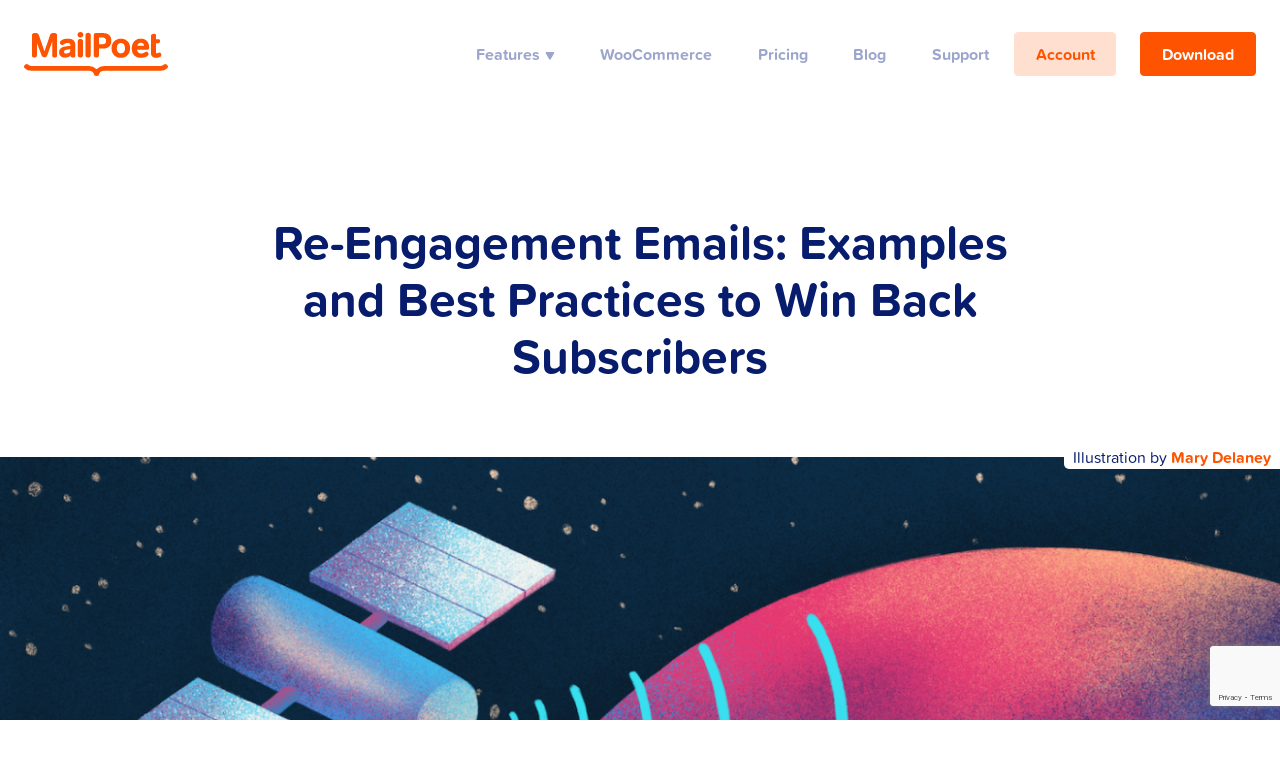

--- FILE ---
content_type: text/html; charset=UTF-8
request_url: https://www.mailpoet.com/blog/re-engagement-emails/
body_size: 31181
content:
<!doctype html>
<html lang="en-US" prefix="og: https://ogp.me/ns#">
<head>
	<meta charset="UTF-8">
	<meta name="viewport" content="width=device-width, initial-scale=1">
	<link rel="profile" href="https://gmpg.org/xfn/11">
	<link rel="apple-touch-icon" sizes="180x180" href="https://www.mailpoet.com/wp-content/themes/theme-2018/assets/favicon/apple-touch-icon.png">
	<link rel="icon" type="image/png" sizes="32x32" href="https://www.mailpoet.com/wp-content/themes/theme-2018/assets/favicon/favicon-32x32.png">
	<link rel="icon" type="image/png" sizes="16x16" href="https://www.mailpoet.com/wp-content/themes/theme-2018/assets/favicon/favicon-16x16.png">
	<style>
		.bg-img--delivered-on-time { background-image: url("https://www.mailpoet.com/wp-content/themes/theme-2018/assets/bg-imgs/home.png"); }
		.bg-img--delivery-infrastructure { background-image: url("https://www.mailpoet.com/wp-content/themes/theme-2018/assets/bg-imgs/delivery.png"); }
		.bg-img--switching { background-image: url("https://www.mailpoet.com/wp-content/themes/theme-2018/assets/bg-imgs/features.png"); }
		.bg-img--woocommerce1 { background-image: url("https://www.mailpoet.com/wp-content/themes/theme-2018/assets/bg-imgs/woocommerce1.png"); }
		.bg-img--woocommerce2 { background-image: url("https://www.mailpoet.com/wp-content/themes/theme-2018/assets/bg-imgs/woocommerce2.png"); }
		.happiness-score { background-image: url("https://www.mailpoet.com/wp-content/themes/theme-2018/assets/img/stats.png"); }
		.checkmark::before { content: url("https://www.mailpoet.com/wp-content/themes/theme-2018/assets/icons/checkmark.svg"); }
		.checkmark.close::before { content: url("https://www.mailpoet.com/wp-content/themes/theme-2018/assets/icons/close.svg"); }
		a.with-arrow::after { content: url("https://www.mailpoet.com/wp-content/themes/theme-2018/assets/icons/arrow-orange.svg"); }
	</style>
	<script>
		function getCookie(name) {
			const cookieName = `${encodeURIComponent(name)}=`;
			const cookie = document.cookie;
			let value = null;

			const startIndex = cookie.indexOf(cookieName);
			if (startIndex > -1) {
				let endIndex = cookie.indexOf(';', startIndex);
				if (endIndex == -1) {
					endIndex = cookie.length;
				}
				value = decodeURIComponent(cookie.substring(startIndex + name.length + 1, endIndex));
			}
			return value;
		}

		function setCookie(name, value, expiryDays) {
			const domainParts = window.location.hostname.split( '.' );
			const domain = domainParts.slice( Math.max( domainParts.length - 2, 0 ) ).join( '.' );

			const DAY_IN_MILLISECONDS = 24 * 60 * 60 * 1000;
			let expires = '';
			if ( expiryDays ) {
				const date = new Date();
				date.setTime( date.getTime() + ( expiryDays * DAY_IN_MILLISECONDS ) );
				expires = `expires=${ date.toUTCString() }; `;
			}

			document.cookie = `${encodeURIComponent(name)}=${encodeURIComponent(value)}; ${expires} ; Path=/; Domain=${domain}`;
		}

		function deleteCookie(name) {
			setCookie(name, null, -99999);
		}
	</script>
	
	<script type="text/javascript">
		window.dataLayer = window.dataLayer || [];
		window.dataLayer.push({
			'page_name': '/ga-virtual/blog-post/re-engagement-emails',
			'site_section': 'blog',
			'login_status': 'logged out',
					'content_title': 'reengagement emails examples and best practices to win back subscribers',
						'content_id': '15759',
						'content_author': 'jn mikl',
						'content_length': '2968',
						'content_date_published': '2021-12-09',
						'content_category': 'email marketing in wordpress',
					});
	</script>

	



<script>
	// Track click on blog posts on listing pages
	window.addEventListener( 'load', function() {
		jQuery( document ).ready( function( $ ) {
			$( '.gtm-blog-post a' ).on( 'click', function( event ) {
				event.preventDefault();
				const additionalData = $( this ).closest('.gtm-blog-post');
				const data = {
					'event': 'visitor interaction',
					'interaction_name' : 'select article',
					'content_title': additionalData.data('content-title'),
					'content_author': additionalData.data('content-author'),
					'content_id': additionalData.data('content-id'),
					'content_length': additionalData.data('content-length'),
					'content_date_published': additionalData.data('content-date-published'),
					'content_category': additionalData.data('content-category'),
					eventCallback() {
						window.location.href = event.currentTarget.href;
					},
					'eventTimeout': 2000,
				}
				window.dataLayer = window.dataLayer || [];
				window.dataLayer.push( data );
				// In case GTM failed to load (no cookie consent or because of an add blocker)
				// We need to trigger callback manually
				if (!window.google_tag_manager && data.eventCallback) {
					setTimeout(data.eventCallback, 10);
				}
			} );
		} )
	} );

	// Define dataLayer and the gtag function.
	window.dataLayer = window.dataLayer || [];
	function gtag(){ dataLayer.push(arguments); }

	// Set default consent. You can find more details in README.md
	gtag('consent', 'default', {
		ad_storage: 'denied',
		analytics_storage: 'granted',
		functionality_storage: 'granted',
		personalization_storage: 'granted',
		security_storage: 'granted',
	});

	function trackPricingButtonClick(name, type, price, discountPrice) {
		let finalPrice = price;
		let id;
		if (discountPrice) finalPrice = discountPrice;
		if (type === 'blogger') id = '90';
		if (type === 'freelancer') id = '89';
		if (type === 'agency') id = '88';

		window.dataLayer = window.dataLayer || [];
		window.dataLayer.push({
			'event':'visitor interaction',
			'interaction_name':'add to cart',
			'add_to_cart_btn':'buy now',
			'add_to_cart_loc':'premium licences page',
			'ecommerce': {
				'currencyCode': 'EUR',
				'add': {
					'products': [{
						'name': name,
						'id': id,
						'variant': 'new plan',
						'brand': 'unlimited',
						'category': 'yearly/paid',
						'price': finalPrice,
						'quantity': '1',
					}]
				}
			}
		});
		return true;
	}

	function trackFreePlanClick() {
		window.dataLayer = window.dataLayer || [];
		window.dataLayer.push({
			'event': 'visitor interaction',
			'interaction_name': 'add to cart',
			'add_to_cart_btn': 'sign up for free',
			'add_to_cart_loc': 'blog post',
			'ecommerce': {
				'currencyCode': 'EUR',
				'add': {
					'products': [{
						'name': 'free',
						'id': '91',
						'variant': 'new plan',
						'brand': '0-1000',
						'category': 'monthly/free',
						'price': '0.00',
						'quantity': '1'
					}]
				}
			}
		});
	}

	function initGTM(w,d,s,l,i) {
		w[l]=w[l]||[];w[l].push({'gtm.start': new Date().getTime(),event:'gtm.js'});
		var f=d.getElementsByTagName(s)[0], j=d.createElement(s),dl=l!='dataLayer'?'&l='+l:'';
		j.async=true;j.src= 'https://www.googletagmanager.com/gtm.js?id='+i+dl;f.parentNode.insertBefore(j,f);
	}

	initGTM( window, document, 'script', 'dataLayer', 'GTM-MX5LJ9Q' );
</script>
	
		<link rel="preconnect" href="//use.typekit.net">
		<link rel="preconnect" href="//p.typekit.net">
		<link rel="dns-prefetch" href="//use.typekit.net">
		<link rel="dns-prefetch" href="//p.typekit.net">
		<link rel="preload" href="https://use.typekit.net/aps3nxt.css">
	
		<link rel="preconnect" href="//i0.wp.com">
		<link rel="preconnect" href="//stats.wp.com">
	
		<link rel="preload" as="image" href="https://i0.wp.com/www.mailpoet.com/wp-content/uploads/2022/04/L1_hero_homepage_alpha-1.png?ssl=1">
	
<!-- Search Engine Optimization by Rank Math - https://rankmath.com/ -->
<title>Re-Engagement Emails: Examples and Best Practices to Win Back Subscribers - MailPoet</title>
<meta name="description" content="Re-engagement emails help you win back subscribers and clean your lists. Discover best practices and examples to help you get started with your own campaigns."/>
<meta name="robots" content="index, follow, max-snippet:-1, max-video-preview:-1, max-image-preview:large"/>
<link rel="canonical" href="https://www.mailpoet.com/blog/re-engagement-emails/" />
<meta property="og:locale" content="en_US" />
<meta property="og:type" content="article" />
<meta property="og:title" content="Re-Engagement Emails: Examples and Best Practices to Win Back Subscribers - MailPoet" />
<meta property="og:description" content="Re-engagement emails help you win back subscribers and clean your lists. Discover best practices and examples to help you get started with your own campaigns." />
<meta property="og:url" content="https://www.mailpoet.com/blog/re-engagement-emails/" />
<meta property="og:site_name" content="MailPoet" />
<meta property="article:publisher" content="https://www.facebook.com/mailpoetplugin/" />
<meta property="article:section" content="Email Marketing in WordPress" />
<meta property="og:updated_time" content="2023-04-27T19:13:25+00:00" />
<meta property="og:image" content="https://i0.wp.com/www.mailpoet.com/wp-content/uploads/2021/12/Reengagement1.png" />
<meta property="og:image:secure_url" content="https://i0.wp.com/www.mailpoet.com/wp-content/uploads/2021/12/Reengagement1.png" />
<meta property="og:image:width" content="1440" />
<meta property="og:image:height" content="480" />
<meta property="og:image:alt" content="Illustration of a satellite sending information to a planet" />
<meta property="og:image:type" content="image/png" />
<meta property="article:published_time" content="2021-12-09T10:07:00+00:00" />
<meta property="article:modified_time" content="2023-04-27T19:13:25+00:00" />
<meta name="twitter:card" content="summary_large_image" />
<meta name="twitter:title" content="Re-Engagement Emails: Examples and Best Practices to Win Back Subscribers - MailPoet" />
<meta name="twitter:description" content="Re-engagement emails help you win back subscribers and clean your lists. Discover best practices and examples to help you get started with your own campaigns." />
<meta name="twitter:image" content="https://i0.wp.com/www.mailpoet.com/wp-content/uploads/2021/12/Reengagement1.png" />
<meta name="twitter:label1" content="Written by" />
<meta name="twitter:data1" content="Ján Mikláš" />
<meta name="twitter:label2" content="Time to read" />
<meta name="twitter:data2" content="15 minutes" />
<script type="application/ld+json" class="rank-math-schema">{"@context":"https://schema.org","@graph":[{"@type":"Organization","@id":"https://www.mailpoet.com/#organization","name":"MailPoet","url":"https://www.mailpoet.com","sameAs":["https://www.facebook.com/mailpoetplugin/"],"logo":{"@type":"ImageObject","@id":"https://www.mailpoet.com/#logo","url":"https://www.mailpoet.com/wp-content/uploads/2020/05/mailpoet-symbol.png","contentUrl":"https://www.mailpoet.com/wp-content/uploads/2020/05/mailpoet-symbol.png","caption":"MailPoet","inLanguage":"en-US","width":"600","height":"600"}},{"@type":"WebSite","@id":"https://www.mailpoet.com/#website","url":"https://www.mailpoet.com","name":"MailPoet","publisher":{"@id":"https://www.mailpoet.com/#organization"},"inLanguage":"en-US"},{"@type":"ImageObject","@id":"https://i0.wp.com/www.mailpoet.com/wp-content/uploads/2021/12/Reengagement1.png?fit=1440%2C480&amp;ssl=1","url":"https://i0.wp.com/www.mailpoet.com/wp-content/uploads/2021/12/Reengagement1.png?fit=1440%2C480&amp;ssl=1","width":"1440","height":"480","caption":"Illustration of a satellite sending information to a planet","inLanguage":"en-US"},{"@type":"WebPage","@id":"https://www.mailpoet.com/blog/re-engagement-emails/#webpage","url":"https://www.mailpoet.com/blog/re-engagement-emails/","name":"Re-Engagement Emails: Examples and Best Practices to Win Back Subscribers - MailPoet","datePublished":"2021-12-09T10:07:00+00:00","dateModified":"2023-04-27T19:13:25+00:00","isPartOf":{"@id":"https://www.mailpoet.com/#website"},"primaryImageOfPage":{"@id":"https://i0.wp.com/www.mailpoet.com/wp-content/uploads/2021/12/Reengagement1.png?fit=1440%2C480&amp;ssl=1"},"inLanguage":"en-US"},{"@type":"Person","@id":"https://www.mailpoet.com/author/jan-miklas/","name":"J\u00e1n Mikl\u00e1\u0161","url":"https://www.mailpoet.com/author/jan-miklas/","image":{"@type":"ImageObject","@id":"https://secure.gravatar.com/avatar/8e0a0abd6d8eef6fdc3c7e7ca2c1bf12ac1ba4a1fafe770b166307cfbd78658a?s=96&amp;d=mm&amp;r=g","url":"https://secure.gravatar.com/avatar/8e0a0abd6d8eef6fdc3c7e7ca2c1bf12ac1ba4a1fafe770b166307cfbd78658a?s=96&amp;d=mm&amp;r=g","caption":"J\u00e1n Mikl\u00e1\u0161","inLanguage":"en-US"},"worksFor":{"@id":"https://www.mailpoet.com/#organization"}},{"@type":"BlogPosting","headline":"Re-Engagement Emails: Examples and Best Practices to Win Back Subscribers - MailPoet","keywords":"re-engagement emails","datePublished":"2021-12-09T10:07:00+00:00","dateModified":"2023-04-27T19:13:25+00:00","articleSection":"Email Marketing in WordPress","author":{"@id":"https://www.mailpoet.com/author/jan-miklas/","name":"J\u00e1n Mikl\u00e1\u0161"},"publisher":{"@id":"https://www.mailpoet.com/#organization"},"description":"Re-engagement emails help you win back subscribers and clean your lists. Discover best practices and examples to help you get started with your own campaigns.","name":"Re-Engagement Emails: Examples and Best Practices to Win Back Subscribers - MailPoet","@id":"https://www.mailpoet.com/blog/re-engagement-emails/#richSnippet","isPartOf":{"@id":"https://www.mailpoet.com/blog/re-engagement-emails/#webpage"},"image":{"@id":"https://i0.wp.com/www.mailpoet.com/wp-content/uploads/2021/12/Reengagement1.png?fit=1440%2C480&amp;ssl=1"},"inLanguage":"en-US","mainEntityOfPage":{"@id":"https://www.mailpoet.com/blog/re-engagement-emails/#webpage"}}]}</script>
<!-- /Rank Math WordPress SEO plugin -->

<link rel="amphtml" href="https://www.mailpoet.com/blog/re-engagement-emails/amp/" /><meta name="generator" content="AMP for WP 1.1.11"/><link rel='dns-prefetch' href='//stats.wp.com' />
<link rel='dns-prefetch' href='//use.typekit.net' />
<link rel='preconnect' href='//i0.wp.com' />
<link rel="alternate" type="application/rss+xml" title="MailPoet &raquo; Feed" href="https://www.mailpoet.com/feed/" />
<link rel="alternate" type="application/rss+xml" title="MailPoet &raquo; Comments Feed" href="https://www.mailpoet.com/comments/feed/" />
<link rel="alternate" title="oEmbed (JSON)" type="application/json+oembed" href="https://www.mailpoet.com/wp-json/oembed/1.0/embed?url=https%3A%2F%2Fwww.mailpoet.com%2Fblog%2Fre-engagement-emails%2F" />
<link rel="alternate" title="oEmbed (XML)" type="text/xml+oembed" href="https://www.mailpoet.com/wp-json/oembed/1.0/embed?url=https%3A%2F%2Fwww.mailpoet.com%2Fblog%2Fre-engagement-emails%2F&#038;format=xml" />
<style id='wp-img-auto-sizes-contain-inline-css' type='text/css'>
img:is([sizes=auto i],[sizes^="auto," i]){contain-intrinsic-size:3000px 1500px}
/*# sourceURL=wp-img-auto-sizes-contain-inline-css */
</style>
<link rel='stylesheet' id='atomic-blocks-fontawesome-css' href='https://www.mailpoet.com/wp-content/plugins/atomic-blocks/dist/assets/fontawesome/css/all.min.css?ver=1646060486' type='text/css' media='all' />
<style id='wp-emoji-styles-inline-css' type='text/css'>

	img.wp-smiley, img.emoji {
		display: inline !important;
		border: none !important;
		box-shadow: none !important;
		height: 1em !important;
		width: 1em !important;
		margin: 0 0.07em !important;
		vertical-align: -0.1em !important;
		background: none !important;
		padding: 0 !important;
	}
/*# sourceURL=wp-emoji-styles-inline-css */
</style>
<link rel='stylesheet' id='wp-block-library-css' href='https://www.mailpoet.com/wp-includes/css/dist/block-library/style.min.css?ver=6.9' type='text/css' media='all' />
<style id='wp-block-heading-inline-css' type='text/css'>
h1:where(.wp-block-heading).has-background,h2:where(.wp-block-heading).has-background,h3:where(.wp-block-heading).has-background,h4:where(.wp-block-heading).has-background,h5:where(.wp-block-heading).has-background,h6:where(.wp-block-heading).has-background{padding:1.25em 2.375em}h1.has-text-align-left[style*=writing-mode]:where([style*=vertical-lr]),h1.has-text-align-right[style*=writing-mode]:where([style*=vertical-rl]),h2.has-text-align-left[style*=writing-mode]:where([style*=vertical-lr]),h2.has-text-align-right[style*=writing-mode]:where([style*=vertical-rl]),h3.has-text-align-left[style*=writing-mode]:where([style*=vertical-lr]),h3.has-text-align-right[style*=writing-mode]:where([style*=vertical-rl]),h4.has-text-align-left[style*=writing-mode]:where([style*=vertical-lr]),h4.has-text-align-right[style*=writing-mode]:where([style*=vertical-rl]),h5.has-text-align-left[style*=writing-mode]:where([style*=vertical-lr]),h5.has-text-align-right[style*=writing-mode]:where([style*=vertical-rl]),h6.has-text-align-left[style*=writing-mode]:where([style*=vertical-lr]),h6.has-text-align-right[style*=writing-mode]:where([style*=vertical-rl]){rotate:180deg}
/*# sourceURL=https://www.mailpoet.com/wp-includes/blocks/heading/style.min.css */
</style>
<style id='wp-block-image-inline-css' type='text/css'>
.wp-block-image>a,.wp-block-image>figure>a{display:inline-block}.wp-block-image img{box-sizing:border-box;height:auto;max-width:100%;vertical-align:bottom}@media not (prefers-reduced-motion){.wp-block-image img.hide{visibility:hidden}.wp-block-image img.show{animation:show-content-image .4s}}.wp-block-image[style*=border-radius] img,.wp-block-image[style*=border-radius]>a{border-radius:inherit}.wp-block-image.has-custom-border img{box-sizing:border-box}.wp-block-image.aligncenter{text-align:center}.wp-block-image.alignfull>a,.wp-block-image.alignwide>a{width:100%}.wp-block-image.alignfull img,.wp-block-image.alignwide img{height:auto;width:100%}.wp-block-image .aligncenter,.wp-block-image .alignleft,.wp-block-image .alignright,.wp-block-image.aligncenter,.wp-block-image.alignleft,.wp-block-image.alignright{display:table}.wp-block-image .aligncenter>figcaption,.wp-block-image .alignleft>figcaption,.wp-block-image .alignright>figcaption,.wp-block-image.aligncenter>figcaption,.wp-block-image.alignleft>figcaption,.wp-block-image.alignright>figcaption{caption-side:bottom;display:table-caption}.wp-block-image .alignleft{float:left;margin:.5em 1em .5em 0}.wp-block-image .alignright{float:right;margin:.5em 0 .5em 1em}.wp-block-image .aligncenter{margin-left:auto;margin-right:auto}.wp-block-image :where(figcaption){margin-bottom:1em;margin-top:.5em}.wp-block-image.is-style-circle-mask img{border-radius:9999px}@supports ((-webkit-mask-image:none) or (mask-image:none)) or (-webkit-mask-image:none){.wp-block-image.is-style-circle-mask img{border-radius:0;-webkit-mask-image:url('data:image/svg+xml;utf8,<svg viewBox="0 0 100 100" xmlns="http://www.w3.org/2000/svg"><circle cx="50" cy="50" r="50"/></svg>');mask-image:url('data:image/svg+xml;utf8,<svg viewBox="0 0 100 100" xmlns="http://www.w3.org/2000/svg"><circle cx="50" cy="50" r="50"/></svg>');mask-mode:alpha;-webkit-mask-position:center;mask-position:center;-webkit-mask-repeat:no-repeat;mask-repeat:no-repeat;-webkit-mask-size:contain;mask-size:contain}}:root :where(.wp-block-image.is-style-rounded img,.wp-block-image .is-style-rounded img){border-radius:9999px}.wp-block-image figure{margin:0}.wp-lightbox-container{display:flex;flex-direction:column;position:relative}.wp-lightbox-container img{cursor:zoom-in}.wp-lightbox-container img:hover+button{opacity:1}.wp-lightbox-container button{align-items:center;backdrop-filter:blur(16px) saturate(180%);background-color:#5a5a5a40;border:none;border-radius:4px;cursor:zoom-in;display:flex;height:20px;justify-content:center;opacity:0;padding:0;position:absolute;right:16px;text-align:center;top:16px;width:20px;z-index:100}@media not (prefers-reduced-motion){.wp-lightbox-container button{transition:opacity .2s ease}}.wp-lightbox-container button:focus-visible{outline:3px auto #5a5a5a40;outline:3px auto -webkit-focus-ring-color;outline-offset:3px}.wp-lightbox-container button:hover{cursor:pointer;opacity:1}.wp-lightbox-container button:focus{opacity:1}.wp-lightbox-container button:focus,.wp-lightbox-container button:hover,.wp-lightbox-container button:not(:hover):not(:active):not(.has-background){background-color:#5a5a5a40;border:none}.wp-lightbox-overlay{box-sizing:border-box;cursor:zoom-out;height:100vh;left:0;overflow:hidden;position:fixed;top:0;visibility:hidden;width:100%;z-index:100000}.wp-lightbox-overlay .close-button{align-items:center;cursor:pointer;display:flex;justify-content:center;min-height:40px;min-width:40px;padding:0;position:absolute;right:calc(env(safe-area-inset-right) + 16px);top:calc(env(safe-area-inset-top) + 16px);z-index:5000000}.wp-lightbox-overlay .close-button:focus,.wp-lightbox-overlay .close-button:hover,.wp-lightbox-overlay .close-button:not(:hover):not(:active):not(.has-background){background:none;border:none}.wp-lightbox-overlay .lightbox-image-container{height:var(--wp--lightbox-container-height);left:50%;overflow:hidden;position:absolute;top:50%;transform:translate(-50%,-50%);transform-origin:top left;width:var(--wp--lightbox-container-width);z-index:9999999999}.wp-lightbox-overlay .wp-block-image{align-items:center;box-sizing:border-box;display:flex;height:100%;justify-content:center;margin:0;position:relative;transform-origin:0 0;width:100%;z-index:3000000}.wp-lightbox-overlay .wp-block-image img{height:var(--wp--lightbox-image-height);min-height:var(--wp--lightbox-image-height);min-width:var(--wp--lightbox-image-width);width:var(--wp--lightbox-image-width)}.wp-lightbox-overlay .wp-block-image figcaption{display:none}.wp-lightbox-overlay button{background:none;border:none}.wp-lightbox-overlay .scrim{background-color:#fff;height:100%;opacity:.9;position:absolute;width:100%;z-index:2000000}.wp-lightbox-overlay.active{visibility:visible}@media not (prefers-reduced-motion){.wp-lightbox-overlay.active{animation:turn-on-visibility .25s both}.wp-lightbox-overlay.active img{animation:turn-on-visibility .35s both}.wp-lightbox-overlay.show-closing-animation:not(.active){animation:turn-off-visibility .35s both}.wp-lightbox-overlay.show-closing-animation:not(.active) img{animation:turn-off-visibility .25s both}.wp-lightbox-overlay.zoom.active{animation:none;opacity:1;visibility:visible}.wp-lightbox-overlay.zoom.active .lightbox-image-container{animation:lightbox-zoom-in .4s}.wp-lightbox-overlay.zoom.active .lightbox-image-container img{animation:none}.wp-lightbox-overlay.zoom.active .scrim{animation:turn-on-visibility .4s forwards}.wp-lightbox-overlay.zoom.show-closing-animation:not(.active){animation:none}.wp-lightbox-overlay.zoom.show-closing-animation:not(.active) .lightbox-image-container{animation:lightbox-zoom-out .4s}.wp-lightbox-overlay.zoom.show-closing-animation:not(.active) .lightbox-image-container img{animation:none}.wp-lightbox-overlay.zoom.show-closing-animation:not(.active) .scrim{animation:turn-off-visibility .4s forwards}}@keyframes show-content-image{0%{visibility:hidden}99%{visibility:hidden}to{visibility:visible}}@keyframes turn-on-visibility{0%{opacity:0}to{opacity:1}}@keyframes turn-off-visibility{0%{opacity:1;visibility:visible}99%{opacity:0;visibility:visible}to{opacity:0;visibility:hidden}}@keyframes lightbox-zoom-in{0%{transform:translate(calc((-100vw + var(--wp--lightbox-scrollbar-width))/2 + var(--wp--lightbox-initial-left-position)),calc(-50vh + var(--wp--lightbox-initial-top-position))) scale(var(--wp--lightbox-scale))}to{transform:translate(-50%,-50%) scale(1)}}@keyframes lightbox-zoom-out{0%{transform:translate(-50%,-50%) scale(1);visibility:visible}99%{visibility:visible}to{transform:translate(calc((-100vw + var(--wp--lightbox-scrollbar-width))/2 + var(--wp--lightbox-initial-left-position)),calc(-50vh + var(--wp--lightbox-initial-top-position))) scale(var(--wp--lightbox-scale));visibility:hidden}}
/*# sourceURL=https://www.mailpoet.com/wp-includes/blocks/image/style.min.css */
</style>
<style id='wp-block-list-inline-css' type='text/css'>
ol,ul{box-sizing:border-box}:root :where(.wp-block-list.has-background){padding:1.25em 2.375em}
/*# sourceURL=https://www.mailpoet.com/wp-includes/blocks/list/style.min.css */
</style>
<style id='wp-block-paragraph-inline-css' type='text/css'>
.is-small-text{font-size:.875em}.is-regular-text{font-size:1em}.is-large-text{font-size:2.25em}.is-larger-text{font-size:3em}.has-drop-cap:not(:focus):first-letter{float:left;font-size:8.4em;font-style:normal;font-weight:100;line-height:.68;margin:.05em .1em 0 0;text-transform:uppercase}body.rtl .has-drop-cap:not(:focus):first-letter{float:none;margin-left:.1em}p.has-drop-cap.has-background{overflow:hidden}:root :where(p.has-background){padding:1.25em 2.375em}:where(p.has-text-color:not(.has-link-color)) a{color:inherit}p.has-text-align-left[style*="writing-mode:vertical-lr"],p.has-text-align-right[style*="writing-mode:vertical-rl"]{rotate:180deg}
/*# sourceURL=https://www.mailpoet.com/wp-includes/blocks/paragraph/style.min.css */
</style>
<style id='global-styles-inline-css' type='text/css'>
:root{--wp--preset--aspect-ratio--square: 1;--wp--preset--aspect-ratio--4-3: 4/3;--wp--preset--aspect-ratio--3-4: 3/4;--wp--preset--aspect-ratio--3-2: 3/2;--wp--preset--aspect-ratio--2-3: 2/3;--wp--preset--aspect-ratio--16-9: 16/9;--wp--preset--aspect-ratio--9-16: 9/16;--wp--preset--color--black: #000000;--wp--preset--color--cyan-bluish-gray: #abb8c3;--wp--preset--color--white: #ffffff;--wp--preset--color--pale-pink: #f78da7;--wp--preset--color--vivid-red: #cf2e2e;--wp--preset--color--luminous-vivid-orange: #ff6900;--wp--preset--color--luminous-vivid-amber: #fcb900;--wp--preset--color--light-green-cyan: #7bdcb5;--wp--preset--color--vivid-green-cyan: #00d084;--wp--preset--color--pale-cyan-blue: #8ed1fc;--wp--preset--color--vivid-cyan-blue: #0693e3;--wp--preset--color--vivid-purple: #9b51e0;--wp--preset--color--brand: #fe5301;--wp--preset--color--orange: #f5a278;--wp--preset--color--soft: #ffe0d0;--wp--preset--color--blue: #3d60f2;--wp--preset--color--divider: #e5e9f8;--wp--preset--color--grey: #9ca6cc;--wp--preset--color--dark: #071c6d;--wp--preset--gradient--vivid-cyan-blue-to-vivid-purple: linear-gradient(135deg,rgb(6,147,227) 0%,rgb(155,81,224) 100%);--wp--preset--gradient--light-green-cyan-to-vivid-green-cyan: linear-gradient(135deg,rgb(122,220,180) 0%,rgb(0,208,130) 100%);--wp--preset--gradient--luminous-vivid-amber-to-luminous-vivid-orange: linear-gradient(135deg,rgb(252,185,0) 0%,rgb(255,105,0) 100%);--wp--preset--gradient--luminous-vivid-orange-to-vivid-red: linear-gradient(135deg,rgb(255,105,0) 0%,rgb(207,46,46) 100%);--wp--preset--gradient--very-light-gray-to-cyan-bluish-gray: linear-gradient(135deg,rgb(238,238,238) 0%,rgb(169,184,195) 100%);--wp--preset--gradient--cool-to-warm-spectrum: linear-gradient(135deg,rgb(74,234,220) 0%,rgb(151,120,209) 20%,rgb(207,42,186) 40%,rgb(238,44,130) 60%,rgb(251,105,98) 80%,rgb(254,248,76) 100%);--wp--preset--gradient--blush-light-purple: linear-gradient(135deg,rgb(255,206,236) 0%,rgb(152,150,240) 100%);--wp--preset--gradient--blush-bordeaux: linear-gradient(135deg,rgb(254,205,165) 0%,rgb(254,45,45) 50%,rgb(107,0,62) 100%);--wp--preset--gradient--luminous-dusk: linear-gradient(135deg,rgb(255,203,112) 0%,rgb(199,81,192) 50%,rgb(65,88,208) 100%);--wp--preset--gradient--pale-ocean: linear-gradient(135deg,rgb(255,245,203) 0%,rgb(182,227,212) 50%,rgb(51,167,181) 100%);--wp--preset--gradient--electric-grass: linear-gradient(135deg,rgb(202,248,128) 0%,rgb(113,206,126) 100%);--wp--preset--gradient--midnight: linear-gradient(135deg,rgb(2,3,129) 0%,rgb(40,116,252) 100%);--wp--preset--font-size--small: 13px;--wp--preset--font-size--medium: 20px;--wp--preset--font-size--large: 36px;--wp--preset--font-size--x-large: 42px;--wp--preset--spacing--20: 0.44rem;--wp--preset--spacing--30: 0.67rem;--wp--preset--spacing--40: 1rem;--wp--preset--spacing--50: 1.5rem;--wp--preset--spacing--60: 2.25rem;--wp--preset--spacing--70: 3.38rem;--wp--preset--spacing--80: 5.06rem;--wp--preset--shadow--natural: 6px 6px 9px rgba(0, 0, 0, 0.2);--wp--preset--shadow--deep: 12px 12px 50px rgba(0, 0, 0, 0.4);--wp--preset--shadow--sharp: 6px 6px 0px rgba(0, 0, 0, 0.2);--wp--preset--shadow--outlined: 6px 6px 0px -3px rgb(255, 255, 255), 6px 6px rgb(0, 0, 0);--wp--preset--shadow--crisp: 6px 6px 0px rgb(0, 0, 0);}:where(.is-layout-flex){gap: 0.5em;}:where(.is-layout-grid){gap: 0.5em;}body .is-layout-flex{display: flex;}.is-layout-flex{flex-wrap: wrap;align-items: center;}.is-layout-flex > :is(*, div){margin: 0;}body .is-layout-grid{display: grid;}.is-layout-grid > :is(*, div){margin: 0;}:where(.wp-block-columns.is-layout-flex){gap: 2em;}:where(.wp-block-columns.is-layout-grid){gap: 2em;}:where(.wp-block-post-template.is-layout-flex){gap: 1.25em;}:where(.wp-block-post-template.is-layout-grid){gap: 1.25em;}.has-black-color{color: var(--wp--preset--color--black) !important;}.has-cyan-bluish-gray-color{color: var(--wp--preset--color--cyan-bluish-gray) !important;}.has-white-color{color: var(--wp--preset--color--white) !important;}.has-pale-pink-color{color: var(--wp--preset--color--pale-pink) !important;}.has-vivid-red-color{color: var(--wp--preset--color--vivid-red) !important;}.has-luminous-vivid-orange-color{color: var(--wp--preset--color--luminous-vivid-orange) !important;}.has-luminous-vivid-amber-color{color: var(--wp--preset--color--luminous-vivid-amber) !important;}.has-light-green-cyan-color{color: var(--wp--preset--color--light-green-cyan) !important;}.has-vivid-green-cyan-color{color: var(--wp--preset--color--vivid-green-cyan) !important;}.has-pale-cyan-blue-color{color: var(--wp--preset--color--pale-cyan-blue) !important;}.has-vivid-cyan-blue-color{color: var(--wp--preset--color--vivid-cyan-blue) !important;}.has-vivid-purple-color{color: var(--wp--preset--color--vivid-purple) !important;}.has-black-background-color{background-color: var(--wp--preset--color--black) !important;}.has-cyan-bluish-gray-background-color{background-color: var(--wp--preset--color--cyan-bluish-gray) !important;}.has-white-background-color{background-color: var(--wp--preset--color--white) !important;}.has-pale-pink-background-color{background-color: var(--wp--preset--color--pale-pink) !important;}.has-vivid-red-background-color{background-color: var(--wp--preset--color--vivid-red) !important;}.has-luminous-vivid-orange-background-color{background-color: var(--wp--preset--color--luminous-vivid-orange) !important;}.has-luminous-vivid-amber-background-color{background-color: var(--wp--preset--color--luminous-vivid-amber) !important;}.has-light-green-cyan-background-color{background-color: var(--wp--preset--color--light-green-cyan) !important;}.has-vivid-green-cyan-background-color{background-color: var(--wp--preset--color--vivid-green-cyan) !important;}.has-pale-cyan-blue-background-color{background-color: var(--wp--preset--color--pale-cyan-blue) !important;}.has-vivid-cyan-blue-background-color{background-color: var(--wp--preset--color--vivid-cyan-blue) !important;}.has-vivid-purple-background-color{background-color: var(--wp--preset--color--vivid-purple) !important;}.has-black-border-color{border-color: var(--wp--preset--color--black) !important;}.has-cyan-bluish-gray-border-color{border-color: var(--wp--preset--color--cyan-bluish-gray) !important;}.has-white-border-color{border-color: var(--wp--preset--color--white) !important;}.has-pale-pink-border-color{border-color: var(--wp--preset--color--pale-pink) !important;}.has-vivid-red-border-color{border-color: var(--wp--preset--color--vivid-red) !important;}.has-luminous-vivid-orange-border-color{border-color: var(--wp--preset--color--luminous-vivid-orange) !important;}.has-luminous-vivid-amber-border-color{border-color: var(--wp--preset--color--luminous-vivid-amber) !important;}.has-light-green-cyan-border-color{border-color: var(--wp--preset--color--light-green-cyan) !important;}.has-vivid-green-cyan-border-color{border-color: var(--wp--preset--color--vivid-green-cyan) !important;}.has-pale-cyan-blue-border-color{border-color: var(--wp--preset--color--pale-cyan-blue) !important;}.has-vivid-cyan-blue-border-color{border-color: var(--wp--preset--color--vivid-cyan-blue) !important;}.has-vivid-purple-border-color{border-color: var(--wp--preset--color--vivid-purple) !important;}.has-vivid-cyan-blue-to-vivid-purple-gradient-background{background: var(--wp--preset--gradient--vivid-cyan-blue-to-vivid-purple) !important;}.has-light-green-cyan-to-vivid-green-cyan-gradient-background{background: var(--wp--preset--gradient--light-green-cyan-to-vivid-green-cyan) !important;}.has-luminous-vivid-amber-to-luminous-vivid-orange-gradient-background{background: var(--wp--preset--gradient--luminous-vivid-amber-to-luminous-vivid-orange) !important;}.has-luminous-vivid-orange-to-vivid-red-gradient-background{background: var(--wp--preset--gradient--luminous-vivid-orange-to-vivid-red) !important;}.has-very-light-gray-to-cyan-bluish-gray-gradient-background{background: var(--wp--preset--gradient--very-light-gray-to-cyan-bluish-gray) !important;}.has-cool-to-warm-spectrum-gradient-background{background: var(--wp--preset--gradient--cool-to-warm-spectrum) !important;}.has-blush-light-purple-gradient-background{background: var(--wp--preset--gradient--blush-light-purple) !important;}.has-blush-bordeaux-gradient-background{background: var(--wp--preset--gradient--blush-bordeaux) !important;}.has-luminous-dusk-gradient-background{background: var(--wp--preset--gradient--luminous-dusk) !important;}.has-pale-ocean-gradient-background{background: var(--wp--preset--gradient--pale-ocean) !important;}.has-electric-grass-gradient-background{background: var(--wp--preset--gradient--electric-grass) !important;}.has-midnight-gradient-background{background: var(--wp--preset--gradient--midnight) !important;}.has-small-font-size{font-size: var(--wp--preset--font-size--small) !important;}.has-medium-font-size{font-size: var(--wp--preset--font-size--medium) !important;}.has-large-font-size{font-size: var(--wp--preset--font-size--large) !important;}.has-x-large-font-size{font-size: var(--wp--preset--font-size--x-large) !important;}
/*# sourceURL=global-styles-inline-css */
</style>

<style id='classic-theme-styles-inline-css' type='text/css'>
/*! This file is auto-generated */
.wp-block-button__link{color:#fff;background-color:#32373c;border-radius:9999px;box-shadow:none;text-decoration:none;padding:calc(.667em + 2px) calc(1.333em + 2px);font-size:1.125em}.wp-block-file__button{background:#32373c;color:#fff;text-decoration:none}
/*# sourceURL=/wp-includes/css/classic-themes.min.css */
</style>
<style id='ghostkit-typography-inline-css' type='text/css'>
 
/*# sourceURL=ghostkit-typography-inline-css */
</style>
<link rel='stylesheet' id='ghostkit-classic-theme-fallback-css' href='https://www.mailpoet.com/wp-content/plugins/ghostkit/assets/css/fallback-classic-theme.css?ver=1765119249' type='text/css' media='all' />
<link rel='stylesheet' id='ghostkit-css' href='https://www.mailpoet.com/wp-content/plugins/ghostkit/build/gutenberg/style.css?ver=1765119249' type='text/css' media='all' />
<link rel='stylesheet' id='nmp-style-css' href='https://www.mailpoet.com/wp-content/themes/theme-2018/style.min.css?ver=1.2.34' type='text/css' media='all' />
<link rel='stylesheet' id='nmp-fonts-css' href='https://use.typekit.net/aps3nxt.css?ver=6.9' type='text/css' media='all' />
<link rel='stylesheet' id='tablepress-default-css' href='https://www.mailpoet.com/wp-content/tablepress-combined.min.css?ver=82' type='text/css' media='all' />
<style id='ghostkit-global-custom-css-inline-css' type='text/css'>
mark::after {
  bottom: 0.3em;
}
/*# sourceURL=ghostkit-global-custom-css-inline-css */
</style>
<script type="text/javascript" id="nmp-scripts-js-extra">
/* <![CDATA[ */
var modalData = {"templatesUri":"https://www.mailpoet.com/wp-content/themes/theme-2018/assets/email-templates/"};
//# sourceURL=nmp-scripts-js-extra
/* ]]> */
</script>
<script type="text/javascript" src="https://www.mailpoet.com/wp-content/themes/theme-2018/js/dist/scripts.min.js?ver=1.2.34" id="nmp-scripts-js"></script>
<link rel="https://api.w.org/" href="https://www.mailpoet.com/wp-json/" /><link rel="alternate" title="JSON" type="application/json" href="https://www.mailpoet.com/wp-json/wp/v2/posts/15759" /><link rel="EditURI" type="application/rsd+xml" title="RSD" href="https://www.mailpoet.com/xmlrpc.php?rsd" />

<link rel='shortlink' href='https://www.mailpoet.com/?p=15759' />
	<style>img#wpstats{display:none}</style>
				<style type="text/css">
			.ghostkit-effects-enabled .ghostkit-effects-reveal {
				pointer-events: none;
				visibility: hidden;
			}
		</style>
		<script>
			if (!window.matchMedia('(prefers-reduced-motion: reduce)').matches) {
				document.documentElement.classList.add(
					'ghostkit-effects-enabled'
				);
			}
		</script>
		<link rel="icon" href="https://i0.wp.com/www.mailpoet.com/wp-content/uploads/2016/04/favicon.png?fit=32%2C32&#038;ssl=1" sizes="32x32" />
<link rel="icon" href="https://i0.wp.com/www.mailpoet.com/wp-content/uploads/2016/04/favicon.png?fit=192%2C192&#038;ssl=1" sizes="192x192" />
<link rel="apple-touch-icon" href="https://i0.wp.com/www.mailpoet.com/wp-content/uploads/2016/04/favicon.png?fit=180%2C180&#038;ssl=1" />
<meta name="msapplication-TileImage" content="https://i0.wp.com/www.mailpoet.com/wp-content/uploads/2016/04/favicon.png?fit=200%2C200&#038;ssl=1" />
		<style type="text/css" id="wp-custom-css">
			
.site-header{margin-top:0 !important;}

.cp_id_cfeac{top:82px !important;}

/* Hide duplicated sign-up form on some pages (checkout, manage subscription, unsubscribe) */
.single #content ~ .signup-form-block{
	display: none;
}		</style>
		<link rel='stylesheet' id='mailpoet_public-css' href='https://www.mailpoet.com/wp-content/plugins/mailpoet/assets/dist/css/mailpoet-public.eb66e3ab.css?ver=6.9' type='text/css' media='all' />
</head>

<body class="wp-singular post-template-default single single-post postid-15759 single-format-standard wp-theme-theme-2018">

	<a class="skip-link screen-reader-text" href="#content">Skip to content</a>

	<header id="masthead">
				<div class="site-header">
			<div class="header-wrapper" >
				<div class="site-branding">
					<p class="site-title"><a class="custom-logo-link" href="https://www.mailpoet.com" rel="home"><svg fill="#fe5301" xmlns="http://www.w3.org/2000/svg" viewBox="0 0 526.22 159.7"><title>MailPoet</title><g id="Layer_2" data-name="Layer 2"><g id="Layer_1-2" data-name="Layer 1"><path d="M37.81,92.5c3.5,0,5.9-.8,7.2-2.3a8,8,0,0,0,2-5.4V39.1L64,84.2a12.68,12.68,0,0,0,3.7,5.4c1.6,1.3,4,2,7.2,2a12.54,12.54,0,0,0,5.9-1.4,8.41,8.41,0,0,0,3.9-5l18.1-50V84.4a8.53,8.53,0,0,0,2.1,6.1c1.4,1.4,3.7,2.2,6.9,2.2,3.5,0,5.9-.8,7.2-2.3a8,8,0,0,0,2-5.4V12.1a7.48,7.48,0,0,0-3.3-6.6c-2.1-1.4-5-2.1-8.6-2.1a19.3,19.3,0,0,0-9.4,2,11.63,11.63,0,0,0-5.1,6.8L74.91,70.5,54.41,11.8a12.4,12.4,0,0,0-4.5-6.2c-2.1-1.5-5-2.2-8.8-2.2a16.51,16.51,0,0,0-8.9,2.1c-2.3,1.5-3.5,3.9-3.5,7.2V84.2c0,2.8.7,4.8,2,6.2C32.21,91.8,34.51,92.5,37.81,92.5Z"/><path d="M150.11,93.1a30.15,30.15,0,0,0,7.7-.9,26,26,0,0,0,5.8-2.3,17.85,17.85,0,0,0,4.3-3.2c.6-.6,1.2-1.2,1.7-1.8V85c0,2.7.8,4.7,2.5,5.9a11,11,0,0,0,6.4,1.7c3.1,0,5.3-.6,6.7-1.8s2.1-3.2,2.1-5.8V48c0-8.1-2.2-14.1-6.5-18s-11.4-5.8-21.1-5.8a49.58,49.58,0,0,0-12.3,1.4,35.14,35.14,0,0,0-8.9,3.5,17.41,17.41,0,0,0-5.5,4.7,8.26,8.26,0,0,0-1.9,5,7.58,7.58,0,0,0,2.5,5.8,7.73,7.73,0,0,0,5.6,2.4,9.35,9.35,0,0,0,3.9-.8c1-.5,2-1.2,3.1-1.9A42.86,42.86,0,0,1,150,42a29,29,0,0,1,3.1-1.5,15.67,15.67,0,0,1,3.1-.8,20,20,0,0,1,3.5-.2,13.55,13.55,0,0,1,4.9.8,6.76,6.76,0,0,1,3,2.1,8.47,8.47,0,0,1,1.5,3,13.45,13.45,0,0,1,.5,3.5v1.6c-3.4.2-6.6.5-9.7.8s-6.4.8-9.6,1.4a57.32,57.32,0,0,0-8.4,2.1,21.25,21.25,0,0,0-7.1,3.9,18.08,18.08,0,0,0-4.8,6.1,19.73,19.73,0,0,0-1.8,8.8c0,5.9,2,10.7,5.9,14.3C138,91.3,143.41,93.1,150.11,93.1Zm-2.4-25.3c1.1-1.4,3.5-2.5,7.3-3.3,1.4-.3,3.5-.7,6.3-1.1,2.6-.4,5.3-.7,8.1-1v3.7a10.58,10.58,0,0,1-3.9,8.5c-2.7,2.2-6.5,3.4-11.4,3.4-3,0-5.1-.5-6.3-1.6a5.52,5.52,0,0,1-1.7-4.4A5.86,5.86,0,0,1,147.71,67.8Z"/><path d="M212.91,27.2a10.17,10.17,0,0,0-6.6-1.9c-3.3,0-5.8.8-7.4,2.3a8.45,8.45,0,0,0-2.3,6.3v51c0,3.4,1.7,7.5,9.6,7.5a11.31,11.31,0,0,0,6.7-1.8c1.7-1.2,2.6-3.2,2.6-6V33.1A7.61,7.61,0,0,0,212.91,27.2Z"/><path d="M198.61,17.3a10.71,10.71,0,0,0,7.6,2.7,10.87,10.87,0,0,0,7.6-2.7,9.71,9.71,0,0,0,2.9-7.3c0-3.4-1.1-5.9-3.4-7.6a11.7,11.7,0,0,0-7.1-2.4,10.94,10.94,0,0,0-7.6,2.8h0a9.73,9.73,0,0,0-2.9,7.1A9.79,9.79,0,0,0,198.61,17.3Z"/><path d="M234.41,92.5a11.31,11.31,0,0,0,6.7-1.8c1.7-1.2,2.6-3.2,2.6-6V10.4a6.34,6.34,0,0,0-2.9-5.8,11.77,11.77,0,0,0-6.2-1.7c-8,0-9.7,4.3-9.7,8v74C224.81,88.4,226.51,92.5,234.41,92.5Z"/><path d="M264.71,92.5c3.6,0,6-.8,7.3-2.4a8.66,8.66,0,0,0,1.8-5.5V60.3h14q9.45,0,15.6-2.7a26.51,26.51,0,0,0,9.7-6.9,24.5,24.5,0,0,0,4.9-9.1,35.05,35.05,0,0,0,1.3-9.5c0-9-2.6-16-7.7-20.9s-13.3-7.4-24.4-7.4h-24.5a8.5,8.5,0,0,0-5.4,1.7,5.86,5.86,0,0,0-2.2,4.9V84.3C255.11,88.1,256.81,92.5,264.71,92.5Zm9.1-72.8h11.9a19.17,19.17,0,0,1,6.9,1.1,11.09,11.09,0,0,1,4.3,2.8,10.72,10.72,0,0,1,2.3,4,15.07,15.07,0,0,1,.7,4.8,15.7,15.7,0,0,1-.7,4.9,10,10,0,0,1-2.3,3.8,10.64,10.64,0,0,1-4.3,2.5,21.91,21.91,0,0,1-6.9,1h-11.9Z"/><path d="M329.21,84.2a30.83,30.83,0,0,0,10.7,7.1A39.33,39.33,0,0,0,354,93.8a38.08,38.08,0,0,0,13.8-2.5,32.81,32.81,0,0,0,10.7-7.1,30.7,30.7,0,0,0,6.9-11.1,41,41,0,0,0,2.4-14.4,39.74,39.74,0,0,0-2.4-14.1,29.88,29.88,0,0,0-6.9-10.9,30.4,30.4,0,0,0-10.6-6.9,37.69,37.69,0,0,0-13.8-2.5,36.07,36.07,0,0,0-13.8,2.5,31.47,31.47,0,0,0-10.8,7,30.5,30.5,0,0,0-7,11A40.45,40.45,0,0,0,320,59.1a43.32,43.32,0,0,0,2.3,14.3A36.88,36.88,0,0,0,329.21,84.2ZM343.31,45c2.6-3.3,6.2-4.9,10.8-4.9,4.8,0,8.5,1.6,11.1,4.9s3.9,8,3.9,13.9-1.3,10.7-4,13.9-6.2,4.8-11,4.8a13.28,13.28,0,0,1-10.8-4.8c-2.6-3.2-4-7.9-4-13.9S340.61,48.3,343.31,45Z"/><path d="M403.41,85.4a28.7,28.7,0,0,0,10.9,6.3,48.23,48.23,0,0,0,14.2,2,46.52,46.52,0,0,0,11-1.3,31.74,31.74,0,0,0,9.7-3.9,16.38,16.38,0,0,0,4.5-3.7,6.9,6.9,0,0,0,1.5-4.4,9.46,9.46,0,0,0-2.3-6.1c-1.6-1.8-3.3-2.8-5.2-2.8a8.58,8.58,0,0,0-4.3,1.1c-1.1.7-2.2,1.3-3.4,2s-2.9,1.4-4.7,2.3a15.23,15.23,0,0,1-6.4,1.2c-9.5,0-14.6-4.5-15.7-13.7h35.1a12.41,12.41,0,0,0,6.6-1.5c1.7-1.1,2.5-3,2.5-5.6,0-10.6-2.8-18.9-8.2-24.6s-12.9-8.6-22.1-8.6a33.05,33.05,0,0,0-14.9,3.1,29.85,29.85,0,0,0-10.4,8,32.77,32.77,0,0,0-6,11.4,44.18,44.18,0,0,0-1.9,13.1,42.72,42.72,0,0,0,2.4,15.1A34,34,0,0,0,403.41,85.4ZM418.21,42a13.6,13.6,0,0,1,8.8-3,14.45,14.45,0,0,1,5.4,1,9.22,9.22,0,0,1,3.6,2.8,13.39,13.39,0,0,1,2.2,3.8,13.72,13.72,0,0,1,.7,3.4h-24.8A12.65,12.65,0,0,1,418.21,42Z"/><path d="M482.61,93.7a36,36,0,0,0,9.2-1h0a20.51,20.51,0,0,0,6.5-2.6,6.45,6.45,0,0,0,2.7-3,9.37,9.37,0,0,0,.7-3.9,11.29,11.29,0,0,0-1.5-5.7,5.63,5.63,0,0,0-5.3-2.9,5.83,5.83,0,0,0-2.6.6l-1.9.9a18,18,0,0,0-2.1.8,5.27,5.27,0,0,1-2.3.4,3.37,3.37,0,0,1-2.7-.9c-.6-.6-.9-1.8-.9-3.5V40.5h9.3c2.5,0,5.4-1.3,5.4-7.4a10.18,10.18,0,0,0-1.1-4.7,4.32,4.32,0,0,0-4.2-2.2h-9.4V12.6a6.52,6.52,0,0,0-1.5-4.4c-1-1.2-2.8-1.8-5.1-1.8a19,19,0,0,0-4,.5A15.65,15.65,0,0,0,468,8.3a9.72,9.72,0,0,0-3,2.7,7.39,7.39,0,0,0-1.2,4.2V74.8c0,6.4,1.7,11.2,5.1,14.3S477,93.7,482.61,93.7Z"/><path d="M523.31,120l-2.4-1.9a7.39,7.39,0,0,0-9.4.3,19.59,19.59,0,0,1-12.4,4.6H292.61a37.08,37.08,0,0,0-26.3,10.9l-1.1,1.1-1.1-1.1a37.25,37.25,0,0,0-26.3-10.9H27a19.59,19.59,0,0,1-12.4-4.6,7.28,7.28,0,0,0-9.4-.3L2.81,120A7.43,7.43,0,0,0,0,125.5a7.14,7.14,0,0,0,2.4,5.7A37.28,37.28,0,0,0,27,140.7h210.7a19.59,19.59,0,0,1,18.9,14.4v.2c.1.7,1.1,4.4,8.5,4.4s8.4-3.7,8.5-4.4v-.2a19.59,19.59,0,0,1,18.9-14.4h206.7a37.28,37.28,0,0,0,24.6-9.5,7.42,7.42,0,0,0,2.4-5.7A8.1,8.1,0,0,0,523.31,120Z"/></g></g></svg></a></p>				</div><!-- .site-branding -->

				<nav id="site-navigation" class="main-navigation">
							<button class="menu-toggle round-button button-secondary" aria-controls="menu-wrapper" aria-expanded="false">
			<svg xmlns="http://www.w3.org/2000/svg" viewBox="0 0 12 12"><title>Menu toggle</title><g id="Layer_2" data-name="Layer 2"><g id="Layer_2-2" data-name="Layer 2"><rect y="4.52" width="12" height="2.96" rx="1.41" ry="1.41"/><rect y="9.04" width="12" height="2.96" rx="1.41" ry="1.41"/><rect width="12" height="2.96" rx="1.41" ry="1.41"/></g></g></svg>			<span class="screen-reader-text">Primary Menu</span>
		</button>
							<div class="menu-wrapper">
						<div class="menu-header wrapper">
							<p class="site-title"><a class="custom-logo-link" href="https://www.mailpoet.com" rel="home"><svg fill="#fe5301" xmlns="http://www.w3.org/2000/svg" viewBox="0 0 526.22 159.7"><title>MailPoet</title><g id="Layer_2" data-name="Layer 2"><g id="Layer_1-2" data-name="Layer 1"><path d="M37.81,92.5c3.5,0,5.9-.8,7.2-2.3a8,8,0,0,0,2-5.4V39.1L64,84.2a12.68,12.68,0,0,0,3.7,5.4c1.6,1.3,4,2,7.2,2a12.54,12.54,0,0,0,5.9-1.4,8.41,8.41,0,0,0,3.9-5l18.1-50V84.4a8.53,8.53,0,0,0,2.1,6.1c1.4,1.4,3.7,2.2,6.9,2.2,3.5,0,5.9-.8,7.2-2.3a8,8,0,0,0,2-5.4V12.1a7.48,7.48,0,0,0-3.3-6.6c-2.1-1.4-5-2.1-8.6-2.1a19.3,19.3,0,0,0-9.4,2,11.63,11.63,0,0,0-5.1,6.8L74.91,70.5,54.41,11.8a12.4,12.4,0,0,0-4.5-6.2c-2.1-1.5-5-2.2-8.8-2.2a16.51,16.51,0,0,0-8.9,2.1c-2.3,1.5-3.5,3.9-3.5,7.2V84.2c0,2.8.7,4.8,2,6.2C32.21,91.8,34.51,92.5,37.81,92.5Z"/><path d="M150.11,93.1a30.15,30.15,0,0,0,7.7-.9,26,26,0,0,0,5.8-2.3,17.85,17.85,0,0,0,4.3-3.2c.6-.6,1.2-1.2,1.7-1.8V85c0,2.7.8,4.7,2.5,5.9a11,11,0,0,0,6.4,1.7c3.1,0,5.3-.6,6.7-1.8s2.1-3.2,2.1-5.8V48c0-8.1-2.2-14.1-6.5-18s-11.4-5.8-21.1-5.8a49.58,49.58,0,0,0-12.3,1.4,35.14,35.14,0,0,0-8.9,3.5,17.41,17.41,0,0,0-5.5,4.7,8.26,8.26,0,0,0-1.9,5,7.58,7.58,0,0,0,2.5,5.8,7.73,7.73,0,0,0,5.6,2.4,9.35,9.35,0,0,0,3.9-.8c1-.5,2-1.2,3.1-1.9A42.86,42.86,0,0,1,150,42a29,29,0,0,1,3.1-1.5,15.67,15.67,0,0,1,3.1-.8,20,20,0,0,1,3.5-.2,13.55,13.55,0,0,1,4.9.8,6.76,6.76,0,0,1,3,2.1,8.47,8.47,0,0,1,1.5,3,13.45,13.45,0,0,1,.5,3.5v1.6c-3.4.2-6.6.5-9.7.8s-6.4.8-9.6,1.4a57.32,57.32,0,0,0-8.4,2.1,21.25,21.25,0,0,0-7.1,3.9,18.08,18.08,0,0,0-4.8,6.1,19.73,19.73,0,0,0-1.8,8.8c0,5.9,2,10.7,5.9,14.3C138,91.3,143.41,93.1,150.11,93.1Zm-2.4-25.3c1.1-1.4,3.5-2.5,7.3-3.3,1.4-.3,3.5-.7,6.3-1.1,2.6-.4,5.3-.7,8.1-1v3.7a10.58,10.58,0,0,1-3.9,8.5c-2.7,2.2-6.5,3.4-11.4,3.4-3,0-5.1-.5-6.3-1.6a5.52,5.52,0,0,1-1.7-4.4A5.86,5.86,0,0,1,147.71,67.8Z"/><path d="M212.91,27.2a10.17,10.17,0,0,0-6.6-1.9c-3.3,0-5.8.8-7.4,2.3a8.45,8.45,0,0,0-2.3,6.3v51c0,3.4,1.7,7.5,9.6,7.5a11.31,11.31,0,0,0,6.7-1.8c1.7-1.2,2.6-3.2,2.6-6V33.1A7.61,7.61,0,0,0,212.91,27.2Z"/><path d="M198.61,17.3a10.71,10.71,0,0,0,7.6,2.7,10.87,10.87,0,0,0,7.6-2.7,9.71,9.71,0,0,0,2.9-7.3c0-3.4-1.1-5.9-3.4-7.6a11.7,11.7,0,0,0-7.1-2.4,10.94,10.94,0,0,0-7.6,2.8h0a9.73,9.73,0,0,0-2.9,7.1A9.79,9.79,0,0,0,198.61,17.3Z"/><path d="M234.41,92.5a11.31,11.31,0,0,0,6.7-1.8c1.7-1.2,2.6-3.2,2.6-6V10.4a6.34,6.34,0,0,0-2.9-5.8,11.77,11.77,0,0,0-6.2-1.7c-8,0-9.7,4.3-9.7,8v74C224.81,88.4,226.51,92.5,234.41,92.5Z"/><path d="M264.71,92.5c3.6,0,6-.8,7.3-2.4a8.66,8.66,0,0,0,1.8-5.5V60.3h14q9.45,0,15.6-2.7a26.51,26.51,0,0,0,9.7-6.9,24.5,24.5,0,0,0,4.9-9.1,35.05,35.05,0,0,0,1.3-9.5c0-9-2.6-16-7.7-20.9s-13.3-7.4-24.4-7.4h-24.5a8.5,8.5,0,0,0-5.4,1.7,5.86,5.86,0,0,0-2.2,4.9V84.3C255.11,88.1,256.81,92.5,264.71,92.5Zm9.1-72.8h11.9a19.17,19.17,0,0,1,6.9,1.1,11.09,11.09,0,0,1,4.3,2.8,10.72,10.72,0,0,1,2.3,4,15.07,15.07,0,0,1,.7,4.8,15.7,15.7,0,0,1-.7,4.9,10,10,0,0,1-2.3,3.8,10.64,10.64,0,0,1-4.3,2.5,21.91,21.91,0,0,1-6.9,1h-11.9Z"/><path d="M329.21,84.2a30.83,30.83,0,0,0,10.7,7.1A39.33,39.33,0,0,0,354,93.8a38.08,38.08,0,0,0,13.8-2.5,32.81,32.81,0,0,0,10.7-7.1,30.7,30.7,0,0,0,6.9-11.1,41,41,0,0,0,2.4-14.4,39.74,39.74,0,0,0-2.4-14.1,29.88,29.88,0,0,0-6.9-10.9,30.4,30.4,0,0,0-10.6-6.9,37.69,37.69,0,0,0-13.8-2.5,36.07,36.07,0,0,0-13.8,2.5,31.47,31.47,0,0,0-10.8,7,30.5,30.5,0,0,0-7,11A40.45,40.45,0,0,0,320,59.1a43.32,43.32,0,0,0,2.3,14.3A36.88,36.88,0,0,0,329.21,84.2ZM343.31,45c2.6-3.3,6.2-4.9,10.8-4.9,4.8,0,8.5,1.6,11.1,4.9s3.9,8,3.9,13.9-1.3,10.7-4,13.9-6.2,4.8-11,4.8a13.28,13.28,0,0,1-10.8-4.8c-2.6-3.2-4-7.9-4-13.9S340.61,48.3,343.31,45Z"/><path d="M403.41,85.4a28.7,28.7,0,0,0,10.9,6.3,48.23,48.23,0,0,0,14.2,2,46.52,46.52,0,0,0,11-1.3,31.74,31.74,0,0,0,9.7-3.9,16.38,16.38,0,0,0,4.5-3.7,6.9,6.9,0,0,0,1.5-4.4,9.46,9.46,0,0,0-2.3-6.1c-1.6-1.8-3.3-2.8-5.2-2.8a8.58,8.58,0,0,0-4.3,1.1c-1.1.7-2.2,1.3-3.4,2s-2.9,1.4-4.7,2.3a15.23,15.23,0,0,1-6.4,1.2c-9.5,0-14.6-4.5-15.7-13.7h35.1a12.41,12.41,0,0,0,6.6-1.5c1.7-1.1,2.5-3,2.5-5.6,0-10.6-2.8-18.9-8.2-24.6s-12.9-8.6-22.1-8.6a33.05,33.05,0,0,0-14.9,3.1,29.85,29.85,0,0,0-10.4,8,32.77,32.77,0,0,0-6,11.4,44.18,44.18,0,0,0-1.9,13.1,42.72,42.72,0,0,0,2.4,15.1A34,34,0,0,0,403.41,85.4ZM418.21,42a13.6,13.6,0,0,1,8.8-3,14.45,14.45,0,0,1,5.4,1,9.22,9.22,0,0,1,3.6,2.8,13.39,13.39,0,0,1,2.2,3.8,13.72,13.72,0,0,1,.7,3.4h-24.8A12.65,12.65,0,0,1,418.21,42Z"/><path d="M482.61,93.7a36,36,0,0,0,9.2-1h0a20.51,20.51,0,0,0,6.5-2.6,6.45,6.45,0,0,0,2.7-3,9.37,9.37,0,0,0,.7-3.9,11.29,11.29,0,0,0-1.5-5.7,5.63,5.63,0,0,0-5.3-2.9,5.83,5.83,0,0,0-2.6.6l-1.9.9a18,18,0,0,0-2.1.8,5.27,5.27,0,0,1-2.3.4,3.37,3.37,0,0,1-2.7-.9c-.6-.6-.9-1.8-.9-3.5V40.5h9.3c2.5,0,5.4-1.3,5.4-7.4a10.18,10.18,0,0,0-1.1-4.7,4.32,4.32,0,0,0-4.2-2.2h-9.4V12.6a6.52,6.52,0,0,0-1.5-4.4c-1-1.2-2.8-1.8-5.1-1.8a19,19,0,0,0-4,.5A15.65,15.65,0,0,0,468,8.3a9.72,9.72,0,0,0-3,2.7,7.39,7.39,0,0,0-1.2,4.2V74.8c0,6.4,1.7,11.2,5.1,14.3S477,93.7,482.61,93.7Z"/><path d="M523.31,120l-2.4-1.9a7.39,7.39,0,0,0-9.4.3,19.59,19.59,0,0,1-12.4,4.6H292.61a37.08,37.08,0,0,0-26.3,10.9l-1.1,1.1-1.1-1.1a37.25,37.25,0,0,0-26.3-10.9H27a19.59,19.59,0,0,1-12.4-4.6,7.28,7.28,0,0,0-9.4-.3L2.81,120A7.43,7.43,0,0,0,0,125.5a7.14,7.14,0,0,0,2.4,5.7A37.28,37.28,0,0,0,27,140.7h210.7a19.59,19.59,0,0,1,18.9,14.4v.2c.1.7,1.1,4.4,8.5,4.4s8.4-3.7,8.5-4.4v-.2a19.59,19.59,0,0,1,18.9-14.4h206.7a37.28,37.28,0,0,0,24.6-9.5,7.42,7.42,0,0,0,2.4-5.7A8.1,8.1,0,0,0,523.31,120Z"/></g></g></svg></a></p>									<button class="menu-toggle round-button button-secondary" aria-controls="menu-wrapper" aria-expanded="false">
			<svg version="1.1" id="Layer_1" xmlns="http://www.w3.org/2000/svg" xmlns:xlink="http://www.w3.org/1999/xlink" x="0px" y="0px" viewBox="0 0 12 12" style="enable-background:new 0 0 12 12;" xml:space="preserve"><title>Menu close</title><g id="Layer_2_1_"><g id="Layer_2-2"><path d="M10.9,8.8L8.1,6l2.8-2.8c0.6-0.6,0.6-1.5,0-2.1c-0.6-0.6-1.5-0.6-2.1,0L6,3.9L3.2,1.1c-0.6-0.6-1.5-0.6-2.1,0
					s-0.6,1.5,0,2.1L3.9,6L1.1,8.8c-0.6,0.6-0.6,1.5,0,2.1c0.6,0.6,1.5,0.6,2.1,0L6,8.1l2.8,2.8c0.6,0.6,1.5,0.6,2.1,0
					C11.5,10.4,11.5,9.4,10.9,8.8z"/></g></g></svg>			<span class="screen-reader-text">Close Menu</span>
		</button>
								</div>
						<ul id="main-menu" class="menu menu-main"><li id="menu-item-12364" class="menu-item menu-item-type-post_type menu-item-object-page menu-item-has-children menu-item-12364 nav-link"><a href="https://www.mailpoet.com/mailpoet-features/"><span>Features</span><svg xmlns="http://www.w3.org/2000/svg" viewBox="0 0 13.33 10.89"><title>Arrow</title><g id="Layer_2" data-name="Layer 2"><g id="Layer_2-2" data-name="Layer 2"><path d="M13,4.74,8.76.44A1.5,1.5,0,0,0,6.64,2.56L8,4H1.5a1.5,1.5,0,0,0,0,3H8L6.64,8.33a1.5,1.5,0,1,0,2.12,2.12L13,6.15A1,1,0,0,0,13,4.74Z"/></g></g></svg></a>
<ul class="sub-menu">
	<li id="menu-item-12220" class="menu-item menu-item-type-custom menu-item-object-custom menu-item-has-children menu-item-12220 npm-custom-type npm-custom-type-submenu_section nav-link"><a href='#'><span class='img-wrapper'><img src='https://www.mailpoet.com/wp-content/uploads/2020/06/1-communicate@2x-60x60.png'></span> <span>Communicate</span><svg xmlns="http://www.w3.org/2000/svg" viewBox="0 0 9.48 6.43"><title>Chevron</title><g id="Layer_2" data-name="Layer 2"><g id="Layer_2-2" data-name="Layer 2"><path d="M9,.44a1.49,1.49,0,0,0-2.12,0L4.74,2.62,2.56.44A1.5,1.5,0,0,0,.44,2.56L4,6.13a1,1,0,0,0,1.41,0L9,2.56A1.51,1.51,0,0,0,9,.44Z"/></g></g></svg></a>
	<ul class="sub-menu">
		<li id="menu-item-12249" class="menu-item menu-item-type-custom menu-item-object-custom menu-item-12249 npm-custom-type npm-custom-type-image"><img src='https://www.mailpoet.com/wp-content/uploads/2020/06/1-communicate@2x.png'></li>
		<li id="menu-item-12224" class="menu-item menu-item-type-custom menu-item-object-custom menu-item-12224 npm-custom-type npm-custom-type-custom_text"><div class='h3 npm-menu-custom-text'>Communicate</div></li>
		<li id="menu-item-12242" class="menu-item menu-item-type-post_type menu-item-object-page menu-item-12242"><a href="https://www.mailpoet.com/wordpress-newsletters/"><span>WordPress Newsletters</span></a></li>
		<li id="menu-item-12241" class="menu-item menu-item-type-post_type menu-item-object-page menu-item-12241"><a href="https://www.mailpoet.com/latest-post-notifications/"><span>Latest Post Notifications</span></a></li>
		<li id="menu-item-12240" class="menu-item menu-item-type-post_type menu-item-object-page menu-item-12240"><a href="https://www.mailpoet.com/welcome-emails/"><span>Welcome Emails</span></a></li>
		<li id="menu-item-12379" class="menu-item menu-item-type-post_type menu-item-object-page menu-item-12379"><a href="https://www.mailpoet.com/wordpress-email-templates/"><span>WordPress Email Templates</span></a></li>
	</ul>
</li>
	<li id="menu-item-12221" class="menu-item menu-item-type-custom menu-item-object-custom menu-item-has-children menu-item-12221 npm-custom-type npm-custom-type-submenu_section nav-link"><a href='#'><span class='img-wrapper'><img src='https://www.mailpoet.com/wp-content/uploads/2020/06/2-capture@2x-60x60.png'></span> <span>Capture</span><svg xmlns="http://www.w3.org/2000/svg" viewBox="0 0 9.48 6.43"><title>Chevron</title><g id="Layer_2" data-name="Layer 2"><g id="Layer_2-2" data-name="Layer 2"><path d="M9,.44a1.49,1.49,0,0,0-2.12,0L4.74,2.62,2.56.44A1.5,1.5,0,0,0,.44,2.56L4,6.13a1,1,0,0,0,1.41,0L9,2.56A1.51,1.51,0,0,0,9,.44Z"/></g></g></svg></a>
	<ul class="sub-menu">
		<li id="menu-item-12248" class="menu-item menu-item-type-custom menu-item-object-custom menu-item-12248 npm-custom-type npm-custom-type-image"><img src='https://www.mailpoet.com/wp-content/uploads/2020/06/2-capture@2x.png'></li>
		<li id="menu-item-12225" class="menu-item menu-item-type-custom menu-item-object-custom menu-item-12225 npm-custom-type npm-custom-type-custom_text"><div class='h3 npm-menu-custom-text'>Capture</div></li>
		<li id="menu-item-12233" class="menu-item menu-item-type-post_type menu-item-object-page menu-item-12233"><a href="https://www.mailpoet.com/inactive-subscribers/"><span>Inactive Subscribers</span></a></li>
		<li id="menu-item-12234" class="menu-item menu-item-type-post_type menu-item-object-page menu-item-12234"><a href="https://www.mailpoet.com/woocommerce-customers-list/"><span>WooCommerce Customers List</span></a></li>
		<li id="menu-item-12235" class="menu-item menu-item-type-post_type menu-item-object-page menu-item-12235"><a href="https://www.mailpoet.com/wordpress-users-list/"><span>WordPress Users List</span></a></li>
		<li id="menu-item-12228" class="menu-item menu-item-type-post_type menu-item-object-page menu-item-12228"><a href="https://www.mailpoet.com/list-segmentation/"><span>List Segmentation</span></a></li>
		<li id="menu-item-12244" class="menu-item menu-item-type-post_type menu-item-object-page menu-item-12244"><a href="https://www.mailpoet.com/wordpress-signup-form/"><span>WordPress Signup forms</span></a></li>
	</ul>
</li>
	<li id="menu-item-12222" class="menu-item menu-item-type-custom menu-item-object-custom menu-item-has-children menu-item-12222 npm-custom-type npm-custom-type-submenu_section nav-link"><a href='#'><span class='img-wrapper'><img src='https://www.mailpoet.com/wp-content/uploads/2025/02/menu-woo-60x60.png'></span> <span>Woo Automated</span><svg xmlns="http://www.w3.org/2000/svg" viewBox="0 0 9.48 6.43"><title>Chevron</title><g id="Layer_2" data-name="Layer 2"><g id="Layer_2-2" data-name="Layer 2"><path d="M9,.44a1.49,1.49,0,0,0-2.12,0L4.74,2.62,2.56.44A1.5,1.5,0,0,0,.44,2.56L4,6.13a1,1,0,0,0,1.41,0L9,2.56A1.51,1.51,0,0,0,9,.44Z"/></g></g></svg></a>
	<ul class="sub-menu">
		<li id="menu-item-12247" class="menu-item menu-item-type-custom menu-item-object-custom menu-item-12247 npm-custom-type npm-custom-type-image"><img src='https://www.mailpoet.com/wp-content/uploads/2025/02/menu-woo.png'></li>
		<li id="menu-item-12226" class="menu-item menu-item-type-custom menu-item-object-custom menu-item-12226 npm-custom-type npm-custom-type-custom_text"><div class='h3 npm-menu-custom-text'>Woo Automated</div></li>
		<li id="menu-item-12236" class="menu-item menu-item-type-post_type menu-item-object-page menu-item-12236"><a href="https://www.mailpoet.com/woocommerce-email-customizer/"><span>WooCommerce Email Customizer</span></a></li>
		<li id="menu-item-12237" class="menu-item menu-item-type-post_type menu-item-object-page menu-item-12237"><a href="https://www.mailpoet.com/abandoned-cart-emails/"><span>Abandoned Cart Emails</span></a></li>
		<li id="menu-item-12238" class="menu-item menu-item-type-post_type menu-item-object-page menu-item-12238"><a href="https://www.mailpoet.com/first-purchase-email/"><span>First Purchase</span></a></li>
		<li id="menu-item-12231" class="menu-item menu-item-type-post_type menu-item-object-page menu-item-12231"><a href="https://www.mailpoet.com/purchased-this-product/"><span>Purchased this Product</span></a></li>
		<li id="menu-item-12230" class="menu-item menu-item-type-post_type menu-item-object-page menu-item-12230"><a href="https://www.mailpoet.com/purchased-this-category/"><span>Purchased in this Category</span></a></li>
	</ul>
</li>
	<li id="menu-item-12223" class="menu-item menu-item-type-custom menu-item-object-custom menu-item-has-children menu-item-12223 npm-custom-type npm-custom-type-submenu_section nav-link"><a href='#'><span class='img-wrapper'><img src='https://www.mailpoet.com/wp-content/uploads/2020/06/5-deliver@2x-60x60.png'></span> <span>Deliver</span><svg xmlns="http://www.w3.org/2000/svg" viewBox="0 0 9.48 6.43"><title>Chevron</title><g id="Layer_2" data-name="Layer 2"><g id="Layer_2-2" data-name="Layer 2"><path d="M9,.44a1.49,1.49,0,0,0-2.12,0L4.74,2.62,2.56.44A1.5,1.5,0,0,0,.44,2.56L4,6.13a1,1,0,0,0,1.41,0L9,2.56A1.51,1.51,0,0,0,9,.44Z"/></g></g></svg></a>
	<ul class="sub-menu">
		<li id="menu-item-12246" class="menu-item menu-item-type-custom menu-item-object-custom menu-item-12246 npm-custom-type npm-custom-type-image"><img src='https://www.mailpoet.com/wp-content/uploads/2020/06/5-deliver@2x.png'></li>
		<li id="menu-item-12227" class="menu-item menu-item-type-custom menu-item-object-custom menu-item-12227 npm-custom-type npm-custom-type-custom_text"><div class='h3 npm-menu-custom-text'>Deliver</div></li>
		<li id="menu-item-12232" class="menu-item menu-item-type-post_type menu-item-object-page menu-item-12232"><a href="https://www.mailpoet.com/smtp-for-wordpress/"><span>SMTP for WordPress</span></a></li>
		<li id="menu-item-12373" class="menu-item menu-item-type-post_type menu-item-object-page menu-item-12373"><a href="https://www.mailpoet.com/email-deliverability/"><span>Email sending infrastructure made for WordPress</span></a></li>
	</ul>
</li>
</ul>
</li>
<li id="menu-item-10033" class="menu-item menu-item-type-post_type menu-item-object-page menu-item-10033 nav-link"><a href="https://www.mailpoet.com/woocommerce-email-marketing/"><span>WooCommerce</span><svg xmlns="http://www.w3.org/2000/svg" viewBox="0 0 13.33 10.89"><title>Arrow</title><g id="Layer_2" data-name="Layer 2"><g id="Layer_2-2" data-name="Layer 2"><path d="M13,4.74,8.76.44A1.5,1.5,0,0,0,6.64,2.56L8,4H1.5a1.5,1.5,0,0,0,0,3H8L6.64,8.33a1.5,1.5,0,1,0,2.12,2.12L13,6.15A1,1,0,0,0,13,4.74Z"/></g></g></svg></a></li>
<li id="menu-item-10219" class="menu-item menu-item-type-custom menu-item-object-custom menu-item-10219 nav-link"><a href="https://account.mailpoet.com/"><span>Pricing</span><svg xmlns="http://www.w3.org/2000/svg" viewBox="0 0 13.33 10.89"><title>Arrow</title><g id="Layer_2" data-name="Layer 2"><g id="Layer_2-2" data-name="Layer 2"><path d="M13,4.74,8.76.44A1.5,1.5,0,0,0,6.64,2.56L8,4H1.5a1.5,1.5,0,0,0,0,3H8L6.64,8.33a1.5,1.5,0,1,0,2.12,2.12L13,6.15A1,1,0,0,0,13,4.74Z"/></g></g></svg></a></li>
<li id="menu-item-110" class="menu-item menu-item-type-post_type menu-item-object-page current_page_parent menu-item-110 nav-link"><a href="https://www.mailpoet.com/blog/" title="This is a WordPress website after all."><span>Blog</span><svg xmlns="http://www.w3.org/2000/svg" viewBox="0 0 13.33 10.89"><title>Arrow</title><g id="Layer_2" data-name="Layer 2"><g id="Layer_2-2" data-name="Layer 2"><path d="M13,4.74,8.76.44A1.5,1.5,0,0,0,6.64,2.56L8,4H1.5a1.5,1.5,0,0,0,0,3H8L6.64,8.33a1.5,1.5,0,1,0,2.12,2.12L13,6.15A1,1,0,0,0,13,4.74Z"/></g></g></svg></a></li>
<li id="menu-item-9791" class="menu-item menu-item-type-custom menu-item-object-custom menu-item-9791 nav-link"><a target="_blank" href="https://kb.mailpoet.com/"><span>Support</span><svg xmlns="http://www.w3.org/2000/svg" viewBox="0 0 13.33 10.89"><title>Arrow</title><g id="Layer_2" data-name="Layer 2"><g id="Layer_2-2" data-name="Layer 2"><path d="M13,4.74,8.76.44A1.5,1.5,0,0,0,6.64,2.56L8,4H1.5a1.5,1.5,0,0,0,0,3H8L6.64,8.33a1.5,1.5,0,1,0,2.12,2.12L13,6.15A1,1,0,0,0,13,4.74Z"/></g></g></svg></a></li>
<li id="menu-item-8595" class="menu-button menu-button-secondary hide-for-medium-large menu-item menu-item-type-custom menu-item-object-custom menu-item-8595 nav-link"><a href="https://account.mailpoet.com/account?utm_source=mailpoet&#038;utm_medium=login&#038;utm_campaign=top-menu"><span>Account</span></a></li>
<li id="menu-item-8596" class="menu-button hide-for-medium-large menu-item menu-item-type-custom menu-item-object-custom menu-item-8596 nav-link"><a target="_blank" href="https://wordpress.org/plugins/mailpoet/"><span>Download</span></a></li>
</ul>					</div>
				</nav><!-- #site-navigation -->
			</div>
		</div>
	</header><!-- #masthead -->

	<div id="content" class="content-area">

		
	<main id="main" class="main-content">

		
<article id="post-15759"
	class="gtm-blog-post post-15759 post type-post status-publish format-standard has-post-thumbnail hentry category-email-marketing"	
		data-content-title='reengagement emails examples and best practices to win back subscribers'
		data-content-id='15759'
		data-content-author='jn mikl'
		data-content-length='2968'
		data-content-date-published='2021-12-09'
		data-content-category='email marketing in wordpress'
   >

	
	<header class="entry-header">
		<div class="wp-block-mailpoet-blocks-container">
			<h1 class="entry-title">Re-Engagement Emails: Examples and Best Practices to Win Back Subscribers</h1>		</div>


		
		<div class="post-thumbnail full-width">
				<span class="illustration-credentials">Illustration by <a href="https://www.flymaryfly.com" target="_blank" rel="nofollow noopener noreferrer">Mary Delaney</a></span>				<img width="1440" height="480" src="https://i0.wp.com/www.mailpoet.com/wp-content/uploads/2021/12/Reengagement1.png?resize=1440%2C480&amp;ssl=1" class="attachment-single-post-thumbnail size-single-post-thumbnail wp-post-image" alt="Illustration of a satellite sending information to a planet" decoding="async" fetchpriority="high" srcset="https://i0.wp.com/www.mailpoet.com/wp-content/uploads/2021/12/Reengagement1.png?w=1440&amp;ssl=1 1440w, https://i0.wp.com/www.mailpoet.com/wp-content/uploads/2021/12/Reengagement1.png?resize=490%2C163&amp;ssl=1 490w, https://i0.wp.com/www.mailpoet.com/wp-content/uploads/2021/12/Reengagement1.png?resize=1024%2C341&amp;ssl=1 1024w, https://i0.wp.com/www.mailpoet.com/wp-content/uploads/2021/12/Reengagement1.png?resize=768%2C256&amp;ssl=1 768w, https://i0.wp.com/www.mailpoet.com/wp-content/uploads/2021/12/Reengagement1.png?resize=600%2C200&amp;ssl=1 600w, https://i0.wp.com/www.mailpoet.com/wp-content/uploads/2021/12/Reengagement1.png?resize=1320%2C440&amp;ssl=1 1320w" sizes="(max-width: 1440px) 100vw, 1440px" />		</div><!-- .post-thumbnail -->

		
					<div class="entry-meta">
						<div class="author-info">
			<a class="author-link" href="https://www.mailpoet.com/author/jan-miklas/" title="Ján Mikláš">
				<img alt='' src='https://secure.gravatar.com/avatar/8e0a0abd6d8eef6fdc3c7e7ca2c1bf12ac1ba4a1fafe770b166307cfbd78658a?s=65&#038;d=mm&#038;r=g' srcset='https://secure.gravatar.com/avatar/8e0a0abd6d8eef6fdc3c7e7ca2c1bf12ac1ba4a1fafe770b166307cfbd78658a?s=130&#038;d=mm&#038;r=g 2x' class='avatar avatar-65 photo' height='65' width='65' decoding='async'/>				<span class="strong">Ján Mikláš</span>
			</a>
		</div>
		<span class="entry-date"><time class="published" datetime="2021-12-09T10:07:00+00:00">December 9, 2021</time><time class="updated" datetime="2023-04-27T19:13:25+00:00">April 27, 2023</time></span><span class="span-reading-time rt-reading-time"><span class="rt-label rt-prefix"></span> <span class="rt-time"> 12</span> <span class="rt-label rt-postfix">min read</span></span>			</div><!-- .entry-meta -->
			</header><!-- .entry-header -->

	<div class="content-floating-banners-wrapper">
				<div class="content-wrapper">
			<ul class="post-categories">
	<li><a href="https://www.mailpoet.com/blog/category/email-marketing/" rel="category tag">Email Marketing in WordPress</a></li></ul>
			<div class="entry-content">
				
<p>If you&#8217;re like a lot of email marketers, you&#8217;re probably always focused on finding <a href="https://www.mailpoet.com/blog/get-more-subscribers-and-grow-your-email-list/">new ways to grow your lists</a> and attract new subscribers. But what about keeping the subscribers that you already have?</p>



<p>Email list churn, or decay, is a real problem, with many lists losing 25-50% of subscribers in a year.</p>



<p>Beyond people unsubscribing (&#8220;<em>transparent churn&#8221;</em>), which is easy to track, you might also have people who churn because they stop engaging with your emails (<em>&#8220;opaque churn&#8221;</em>), which can be much more difficult to track because these people are still technically &#8220;subscribed&#8221;.<aside class='blog-floating-cat-banner hide-on-large'><img data-recalc-dims="1" height="192" width="191" src="https://i0.wp.com/www.mailpoet.com/wp-content/uploads/2019/12/icon-cat-others.png?resize=191%2C192&#038;ssl=1"><div class='blog-floating-cat-banner-title'>Grow your audience, grow your business</div><div class='blog-floating-cat-banner-text'>Capture subscribers at the right time on your website and send them beautiful emails from your WordPress admin.</div><a href="https://account.mailpoet.com/?s=1" class="button blog-banner-cta" articleCategorySlug="email-marketing" onClick="trackFreePlanClick()" target="_blank" rel="noopener">Sign up for free</a></aside></p>



<p>By sending re-engagement emails, you have a chance to win back those unengaged subscribers and get them to start opening and clicking your emails again.</p>



<p>Or, at the very least, you&#8217;ll be able to accurately <a href="https://www.mailpoet.com/blog/stop-sending-emails-to-inactive-subscribers/">clean your lists of unengaged subscribers</a> who stopped opening emails but haven&#8217;t unsubscribed.</p>



<p>Basically, it&#8217;s a win either way, so it&#8217;s definitely worth putting in the time to learn how re-engagement emails work.</p>



<p>In this post, we&#8217;re going to make that easy for you because we&#8217;re going to go over all the important details:</p>



<ul class="wp-block-list"><li>What re-engagement emails are</li><li>Why re-engagement emails are important</li><li>Best practices for sending re-engagement emails, along with real-life examples</li><li>How to easily start sending re-engagement emails with MailPoet</li></ul>



<h2 class="wp-block-heading">What is a re-engagement email?</h2>



<p>A re-engagement email is pretty much exactly what it sounds like.</p>



<p>It&#8217;s an email (<em>or often a sequence of emails</em>) that&#8217;s designed to <em>re-engage</em> subscribers who have stopped engaging with your regular emails, as measured by engagement metrics such as click rate, open rate (<em>if available</em>), and so on.</p>



<p>In a perfect world, every single subscriber would open every single email and click on every single call to action.</p>



<p>But in the real world, it&#8217;s easy for subscribers to start tuning you out.</p>



<p>There are a lot of reasons why people might stop engaging. Some of those reasons are things that you could maybe improve on while others are just totally out of your hands. Here are some examples:</p>



<ul class="wp-block-list"><li>You <a href="https://www.mailpoet.com/blog/how-often-should-you-send-emails/">send too many emails</a> and <a href="https://www.mailpoet.com/blog/email-spam-how-to-be-a-nice-email-sender/">people are tuning them out</a>.</li><li>Your emails aren&#8217;t relevant to what the subscriber is interested in.</li><li>Your subscribers&#8217; inboxes are packed full of emails from other brands.</li><li>Your subscribers really are interested in what you offer, but they&#8217;ve been really busy lately and kind of just forgot about you.</li><li>…you get the idea.</li></ul>



<p>Re-engagement emails are emails that are designed to win back these unengaged subscribers and get them interested in what you have to offer again. For that reason, you&#8217;ll also see these types of emails called <strong>win-back emails</strong>.</p>



<p><em>Or, for some reason, you&#8217;ll find lots of people calling these emails The Divine Jackfruit. It really is a thing, though we&#8217;re not sure why. We&#8217;re going to stick with &#8220;re-engagement email&#8221; in this post</em>.</p>



<h2 class="wp-block-heading">Why are re-engagement emails important?</h2>



<p>Having a large percentage of unengaged subscribers on your email lists can be bad for a couple of reasons:</p>



<ul class="wp-block-list"><li>You can reduce your <a href="https://www.mailpoet.com/blog/how-the-mailpoet-sending-service-helps-you-avoid-the-spam-box/">sender reputation</a> if you&#8217;re constantly sending emails to people who don&#8217;t engage with them (or have marked you as spam).</li><li>Your costs are higher because that subscriber is taking up space on your list. Most email marketing services bill you based on the number of subscribers that you have, so unengaged subscribers are just wasting money and forcing you to pay for a more expensive plan.</li></ul>



<p>Most importantly, if you&#8217;re selling products or services, it&#8217;s generally easier to re-engage an existing customer than it is to find a new customer, so you could be leaving money on the table by not trying to connect with these people.</p>



<h3 class="wp-block-heading">Re-engagement emails and Apple&#8217;s iOS 15 update</h3>



<p>To complicate matters further, it&#8217;s also becoming more difficult to actually figure out whether subscribers are even engaged in the first place. This is thanks to some privacy-focused changes that Apple made to email tracking in iOS 15.</p>



<p>We have a whole post on <a href="https://www.mailpoet.com/blog/apple-ios-15-update-email-marketing/">how the iOS 15 update affects email marketing</a>, but here are the basic ideas:</p>



<ul class="wp-block-list"><li>It&#8217;s difficult to accurately track open rates for people using Apple Mail, so it can be hard to tell whether or not people are opening your emails. You can still see if people <em>click</em> in the email, but you can&#8217;t track if Apple users open the email without clicking. This makes it hard to rely on open rates alone as a metric for engaged subscribers.</li><li>Apple has made it easy for people to hide their real email addresses by letting them create unique, disableable emails that forward to their actual address. Subscribers could have disabled the dummy email without bothering to unsubscribe, which means it&#8217;s impossible to tell whether they&#8217;re still receiving emails from you.</li></ul>



<p>So, in addition to winning back subscribers, re-engagement email campaigns can also help you verify that people really are engaged in a post-iOS 15 world.</p>



<h3 class="wp-block-heading">Re-engagement emails are a win-win</h3>



<p>To sum up, re-engagement emails are definitely a win-win situation.</p>



<p>If your re-engagement email succeeds in winning back a subscriber, that&#8217;s a success because your list now has more engaged subscribers. This is the ideal scenario and, hopefully, your emails work to win back every single unengaged subscriber.</p>



<p>But even if your re-engagement emails <em>don&#8217;t </em>win back every single subscriber, it&#8217;s still a win because you can now feel confident in deleting those subscribers from your list.</p>



<p>Sure, it&#8217;s not <em>as much of</em> a win as re-engaging a subscriber, but at least you&#8217;ll now have a cleaner list, reduced sending costs, more accurate analytics, and a better sender reputation.</p>



<h2 class="wp-block-heading">Nine best practices for sending re-engagement emails (plus real examples!)</h2>



<p>Now that you know what re-engagement emails are, let&#8217;s go over some re-engagement email best practices that you should consider when you&#8217;re setting up these campaigns.</p>



<p>Along with this, we&#8217;ll share some real-life re-engagement email examples from brands implementing these best tactics. That way, you&#8217;ll have some inspiration to go along with the best practices.</p>



<p>Then, in the next section, we&#8217;ll show you how you can actually set up your re-engagement emails in MailPoet using MailPoet&#8217;s new re-engagement campaign type.</p>



<h3 class="wp-block-heading">1. Define when subscribers are &#8220;unengaged&#8221; and create segments</h3>



<p>The first step in sending re-engagement campaigns is to make sure you&#8217;ve accurately set up your segments so that you really are only sending emails to unengaged customers.</p>



<p>That brings up an important question:</p>



<p>How do you define what an unengaged subscriber is? Is it someone who hasn&#8217;t engaged with an email in a week? A month? Two months? A year?</p>



<p>Well, there&#8217;s no single &#8220;right&#8221; answer here, but most experts recommend using around one or two months as the bare minimum of when to consider a subscriber &#8220;unengaged&#8221;. You&#8217;ll also see people recommend longer periods such as six months or even up to a year.</p>



<p>If you&#8217;re using MailPoet, the new re-engagement campaign type makes it easy to automatically target subscribers who haven&#8217;t engaged in a certain period of time. All you do is choose the cutoff and MailPoet will handle everything else for you (<em>more on this below</em>).</p>



<p>If you&#8217;re using a different email marketing service, you&#8217;ll need to see if that tool offers something similar or you might need to manually create segments or tags to target unengaged subscribers.</p>



<h3 class="wp-block-heading">2. Send a sequence rather than a standalone email</h3>



<p>As a general guideline, re-engagement emails are generally best sent in a sequence rather than a single email, though this isn&#8217;t a hard rule.</p>



<p>Most experts recommend sending about 3-4 emails as part of your sequence but feel free to adjust this to your site&#8217;s specific needs.</p>



<p>You typically want the emails to build on one another. So you might start with just a nudge and end with a clear email that tells people they&#8217;ll be removed from the list if they don&#8217;t engage (<em>in a nice way, of course</em>).</p>



<h3 class="wp-block-heading">3. Offer an incentive (if applicable)</h3>



<p>One great way to win back unengaged subscribers is to sweeten the deal with some type of incentive.</p>



<p>If you have an eCommerce store or sell any type of products or services, the obvious incentive is <a href="https://www.mailpoet.com/blog/how-to-promote-your-sales-with-email-marketing-mailpoet-woocommerce-segmentation/">a sale or discount</a>. You could give them a special coupon with the goal of enticing them back to make another purchase.</p>



<p>GoDaddy isn&#8217;t doing anything fancy in this email &#8211; just a straight-up &#8220;bribe&#8221; to keep people engaged:</p>



<figure class="wp-block-image size-full"><img data-recalc-dims="1" decoding="async" width="928" height="1161" src="https://i0.wp.com/www.mailpoet.com/wp-content/uploads/2021/12/godaddy-incentive-email.png?resize=928%2C1161&#038;ssl=1" alt="GoDaddy re-engagement email" class="wp-image-15762" srcset="https://i0.wp.com/www.mailpoet.com/wp-content/uploads/2021/12/godaddy-incentive-email.png?w=928&amp;ssl=1 928w, https://i0.wp.com/www.mailpoet.com/wp-content/uploads/2021/12/godaddy-incentive-email.png?resize=490%2C613&amp;ssl=1 490w, https://i0.wp.com/www.mailpoet.com/wp-content/uploads/2021/12/godaddy-incentive-email.png?resize=768%2C961&amp;ssl=1 768w, https://i0.wp.com/www.mailpoet.com/wp-content/uploads/2021/12/godaddy-incentive-email.png?resize=600%2C751&amp;ssl=1 600w" sizes="(max-width: 928px) 100vw, 928px" /></figure>



<p>For informational sites, you could offer some special content upgrade if they re-engage or maybe a free course.</p>



<p><em>Note &#8211; we&#8217;ve sourced this example, and many of our other re-engagement email examples, from </em><a href="https://reallygoodemails.com/categories/retention-reactivation" target="_blank" rel="noreferrer noopener"><em>the excellent Really Good Emails website</em></a><em>.</em></p>



<h3 class="wp-block-heading">4. Reinforce your value</h3>



<p>If someone took the effort to sign up to your list in the first place, they probably have at least some interest in what you have to offer.</p>



<p>That means a re-engagement email can be a good spot to reinforce those values that convinced them to subscribe in the first place.</p>



<p>If they think you&#8217;re not living up to your values, this might not work. But a lot of people might&#8217;ve just naturally forgotten about you in their busy inboxes so reminding them why they signed up can be a great strategy to generate interest again.</p>



<p>This email from Airbnb does a great job of convincing potential hosts to re-engage by highlighting their potential earnings. Most people host on Airbnb for the money, so Airbnb is reinforcing that benefit by including the average earnings in the email:</p>



<figure class="wp-block-image size-full"><img data-recalc-dims="1" loading="lazy" decoding="async" width="680" height="986" src="https://i0.wp.com/www.mailpoet.com/wp-content/uploads/2021/12/airbnb-reinforce.png?resize=680%2C986&#038;ssl=1" alt="Airbnb re-engagement email for hosts" class="wp-image-15763" srcset="https://i0.wp.com/www.mailpoet.com/wp-content/uploads/2021/12/airbnb-reinforce.png?w=680&amp;ssl=1 680w, https://i0.wp.com/www.mailpoet.com/wp-content/uploads/2021/12/airbnb-reinforce.png?resize=490%2C711&amp;ssl=1 490w, https://i0.wp.com/www.mailpoet.com/wp-content/uploads/2021/12/airbnb-reinforce.png?resize=600%2C870&amp;ssl=1 600w" sizes="auto, (max-width: 680px) 100vw, 680px" /></figure>



<h3 class="wp-block-heading">5. Highlight new benefits/values (if applicable)</h3>



<p>If you&#8217;ve added new value or benefits recently, another great win-back strategy is to showcase these new features so that subscribers can see that they&#8217;re now getting <em>more</em> than they were when they originally signed up.</p>



<p>For example, maybe you recently launched a new feature that you think people will love. Or, maybe you launched a new course that you think people might be interested in.</p>



<p>You could send a re-engagement email that highlights the value of your new offerings with the hopes that it will win back your subscribers.</p>



<p>Here, Clear does a good job of highlighting that they&#8217;ve improved their service since the subscriber last engaged, so it might be worth another look:</p>



<figure class="wp-block-image size-large"><img data-recalc-dims="1" loading="lazy" decoding="async" width="1024" height="1399" src="https://i0.wp.com/www.mailpoet.com/wp-content/uploads/2021/12/clear-new-value.png?resize=1024%2C1399&#038;ssl=1" alt="Clear highlights new value" class="wp-image-15764" srcset="https://i0.wp.com/www.mailpoet.com/wp-content/uploads/2021/12/clear-new-value.png?resize=1024%2C1399&amp;ssl=1 1024w, https://i0.wp.com/www.mailpoet.com/wp-content/uploads/2021/12/clear-new-value.png?resize=490%2C669&amp;ssl=1 490w, https://i0.wp.com/www.mailpoet.com/wp-content/uploads/2021/12/clear-new-value.png?resize=768%2C1049&amp;ssl=1 768w, https://i0.wp.com/www.mailpoet.com/wp-content/uploads/2021/12/clear-new-value.png?resize=600%2C820&amp;ssl=1 600w, https://i0.wp.com/www.mailpoet.com/wp-content/uploads/2021/12/clear-new-value.png?w=1054&amp;ssl=1 1054w" sizes="auto, (max-width: 1000px) 100vw, 1000px" /></figure>



<h3 class="wp-block-heading">6. Add some FOMO</h3>



<p>FOMO stands for fear of missing out. It&#8217;s a pretty powerful motivator because, let&#8217;s be honest, no one wants to miss out on cool stuff that&#8217;s happening to other people!</p>



<p>If someone unsubscribes from your list, they&#8217;ll quite literally be <em>missing out</em> on what you have to offer. So &#8211; don&#8217;t be afraid to put a little fear into them &#8211; in a friendly way, of course!</p>



<p>The way that Other Goose phrases this re-engagement email is a great way to do things &#8211; &#8220;Click Here to Restore Access&#8221;:</p>



<figure class="wp-block-image size-full"><img data-recalc-dims="1" loading="lazy" decoding="async" width="680" height="1118" src="https://i0.wp.com/www.mailpoet.com/wp-content/uploads/2021/12/examples-fomo.png?resize=680%2C1118&#038;ssl=1" alt="Other Goose re-engagement emails" class="wp-image-15765" srcset="https://i0.wp.com/www.mailpoet.com/wp-content/uploads/2021/12/examples-fomo.png?w=680&amp;ssl=1 680w, https://i0.wp.com/www.mailpoet.com/wp-content/uploads/2021/12/examples-fomo.png?resize=490%2C806&amp;ssl=1 490w, https://i0.wp.com/www.mailpoet.com/wp-content/uploads/2021/12/examples-fomo.png?resize=600%2C986&amp;ssl=1 600w" sizes="auto, (max-width: 680px) 100vw, 680px" /></figure>



<p>Without being negative, Other Goose makes it seem like subscribers will be missing out on something they&#8217;ve been enjoying (access) if they don&#8217;t re-engage.</p>



<h3 class="wp-block-heading">7. Let people optimize their experience</h3>



<p>In some situations, it might not be that subscribers aren&#8217;t interested in hearing <em>anything</em> from you; it might just be that they don&#8217;t want to hear <em>everything</em> from you.</p>



<p>That is, they might only be interested in certain types of content that you send, which is why they generally aren&#8217;t engaging with the other content.</p>



<p>One useful strategy here is to create segments or lists that let people subscribe to specific interests. Then, you can use your re-engagement campaign to give people the chance to update their interests.</p>



<p>For example, take this email from Matt D&#8217;Avella. This email isn&#8217;t <em>technically</em> a re-engagement email, but it demonstrates this principle very well.&nbsp;</p>



<p>Matt launched a YouTube course that he was marketing to his regular lists. Personally, I&#8217;m interested in his regular emails, but I&#8217;m never planning to create a YouTube channel, so I didn&#8217;t find these specific emails to be very engaging. That&#8217;s why it&#8217;s nice that Matt adds an easy option at the top to stop receiving emails about his YouTube courses:</p>



<figure class="wp-block-image size-large"><img data-recalc-dims="1" loading="lazy" decoding="async" width="1024" height="774" src="https://i0.wp.com/www.mailpoet.com/wp-content/uploads/2021/12/matt-davella-optout.png?resize=1024%2C774&#038;ssl=1" alt="Matt D'Avella unsubscribe from certain content" class="wp-image-15766" srcset="https://i0.wp.com/www.mailpoet.com/wp-content/uploads/2021/12/matt-davella-optout.png?resize=1024%2C774&amp;ssl=1 1024w, https://i0.wp.com/www.mailpoet.com/wp-content/uploads/2021/12/matt-davella-optout.png?resize=490%2C370&amp;ssl=1 490w, https://i0.wp.com/www.mailpoet.com/wp-content/uploads/2021/12/matt-davella-optout.png?resize=768%2C580&amp;ssl=1 768w, https://i0.wp.com/www.mailpoet.com/wp-content/uploads/2021/12/matt-davella-optout.png?resize=600%2C453&amp;ssl=1 600w, https://i0.wp.com/www.mailpoet.com/wp-content/uploads/2021/12/matt-davella-optout.png?resize=1320%2C997&amp;ssl=1 1320w, https://i0.wp.com/www.mailpoet.com/wp-content/uploads/2021/12/matt-davella-optout.png?w=1493&amp;ssl=1 1493w" sizes="auto, (max-width: 1000px) 100vw, 1000px" /></figure>



<p>By giving me this option to customize what emails I receive, Matt keeps me engaged with his other content and opening his other emails.&nbsp;</p>



<p>If you give your subscribers the same choices, you can keep them engaged with the content that they like.</p>



<h3 class="wp-block-heading">8. Play around with emotion</h3>



<p>If it fits your branding, incorporating emotion into your re-engagement emails can be a fun way to connect with customers.</p>



<p>Typically, most brands will go with the &#8220;sad&#8221; angle when adding emotions.</p>



<p>For example, Duolingo, the language learning app, is already pretty playful with its cartoon owl. In their re-engagement emails, Duolingo plays things up further by having the owl crying and standing in a puddle of tears:</p>



<figure class="wp-block-image size-full"><img data-recalc-dims="1" loading="lazy" decoding="async" width="680" height="689" src="https://i0.wp.com/www.mailpoet.com/wp-content/uploads/2021/12/duolingo-emotion.png?resize=680%2C689&#038;ssl=1" alt="Duolingo sad owl" class="wp-image-15767" srcset="https://i0.wp.com/www.mailpoet.com/wp-content/uploads/2021/12/duolingo-emotion.png?w=680&amp;ssl=1 680w, https://i0.wp.com/www.mailpoet.com/wp-content/uploads/2021/12/duolingo-emotion.png?resize=490%2C496&amp;ssl=1 490w, https://i0.wp.com/www.mailpoet.com/wp-content/uploads/2021/12/duolingo-emotion.png?resize=600%2C608&amp;ssl=1 600w, https://i0.wp.com/www.mailpoet.com/wp-content/uploads/2021/12/duolingo-emotion.png?resize=100%2C100&amp;ssl=1 100w" sizes="auto, (max-width: 680px) 100vw, 680px" /></figure>



<p>Google Local Guides does something similar with a cute sad dog:</p>



<figure class="wp-block-image size-full"><img data-recalc-dims="1" loading="lazy" decoding="async" width="680" height="1099" src="https://i0.wp.com/www.mailpoet.com/wp-content/uploads/2021/12/google-local-guides-emotion.png?resize=680%2C1099&#038;ssl=1" alt="Google Local Guides sad dog email" class="wp-image-15768" srcset="https://i0.wp.com/www.mailpoet.com/wp-content/uploads/2021/12/google-local-guides-emotion.png?w=680&amp;ssl=1 680w, https://i0.wp.com/www.mailpoet.com/wp-content/uploads/2021/12/google-local-guides-emotion.png?resize=490%2C792&amp;ssl=1 490w, https://i0.wp.com/www.mailpoet.com/wp-content/uploads/2021/12/google-local-guides-emotion.png?resize=600%2C970&amp;ssl=1 600w" sizes="auto, (max-width: 680px) 100vw, 680px" /></figure>



<p>Does this approach work if you&#8217;re Salesforce (or another B2B company)? Probably not. But in B2C markets or industries where you have a close connection with your followers, this type of emotion can be a great strategy.</p>



<h3 class="wp-block-heading">9. Make it easy for subscribers to opt out</h3>



<p>In some cases, people might just really not be interested in receiving emails from you anymore. That&#8217;s ok &#8211; you can&#8217;t please everyone!</p>



<p>In these situations, no amount of quality copywriting and email best practices will convince them to engage.</p>



<p>So, rather than annoying these people, make it easy for them to remove their email from your list.</p>



<p>As an example of this, you can check out one of MailPoet&#8217;s re-engagement email templates, which includes a clear option for people to unsubscribe right away:</p>



<figure class="wp-block-image size-large"><img data-recalc-dims="1" loading="lazy" decoding="async" width="1024" height="948" src="https://i0.wp.com/www.mailpoet.com/wp-content/uploads/2021/12/mailpoet-reengagement-email-1024x948.jpg?resize=1024%2C948&#038;ssl=1" alt="MailPoet re-engagement template" class="wp-image-15775" srcset="https://i0.wp.com/www.mailpoet.com/wp-content/uploads/2021/12/mailpoet-reengagement-email.jpg?resize=1024%2C948&amp;ssl=1 1024w, https://i0.wp.com/www.mailpoet.com/wp-content/uploads/2021/12/mailpoet-reengagement-email.jpg?resize=490%2C454&amp;ssl=1 490w, https://i0.wp.com/www.mailpoet.com/wp-content/uploads/2021/12/mailpoet-reengagement-email.jpg?resize=768%2C711&amp;ssl=1 768w, https://i0.wp.com/www.mailpoet.com/wp-content/uploads/2021/12/mailpoet-reengagement-email.jpg?resize=600%2C555&amp;ssl=1 600w, https://i0.wp.com/www.mailpoet.com/wp-content/uploads/2021/12/mailpoet-reengagement-email.jpg?w=1320&amp;ssl=1 1320w" sizes="auto, (max-width: 1000px) 100vw, 1000px" /></figure>



<p>Speaking of MailPoet…</p>



<h2 class="wp-block-heading">How to set up re-engagement emails in MailPoet</h2>



<p>Now that you know all of the best practices for re-engagement emails, let&#8217;s talk about how you can set up these types of campaigns using MailPoet.</p>



<p>In MailPoet version 3.74.2 (<em>released in late 2021</em>), we added a brand new re-engagement email type designed to make it easy to run your own re-engagement campaigns.&nbsp;</p>



<p>Instead of trying to manually set up your own custom engagement tracking, all you need to do is choose the time to consider a subscriber unengaged, customize your email using MailPoet&#8217;s builder, and you&#8217;re ready to go.</p>



<p>Here&#8217;s how it works…</p>



<h3 class="wp-block-heading">1. Create a new engagement email and choose timing</h3>



<p>To begin, go to <strong>MailPoet → Emails</strong> and click the <strong>Set up</strong> button under the new <strong>Re-engagement Emails</strong> option:</p>



<figure class="wp-block-image size-large"><img data-recalc-dims="1" loading="lazy" decoding="async" width="1024" height="584" src="https://i0.wp.com/www.mailpoet.com/wp-content/uploads/2021/12/re-engagement-emails-tutorial-1.png?resize=1024%2C584&#038;ssl=1" alt="How to create new re-engagement emails in MailPoet" class="wp-image-15769" srcset="https://i0.wp.com/www.mailpoet.com/wp-content/uploads/2021/12/re-engagement-emails-tutorial-1.png?resize=1024%2C584&amp;ssl=1 1024w, https://i0.wp.com/www.mailpoet.com/wp-content/uploads/2021/12/re-engagement-emails-tutorial-1.png?resize=490%2C279&amp;ssl=1 490w, https://i0.wp.com/www.mailpoet.com/wp-content/uploads/2021/12/re-engagement-emails-tutorial-1.png?resize=768%2C438&amp;ssl=1 768w, https://i0.wp.com/www.mailpoet.com/wp-content/uploads/2021/12/re-engagement-emails-tutorial-1.png?resize=600%2C342&amp;ssl=1 600w, https://i0.wp.com/www.mailpoet.com/wp-content/uploads/2021/12/re-engagement-emails-tutorial-1.png?resize=1536%2C876&amp;ssl=1 1536w, https://i0.wp.com/www.mailpoet.com/wp-content/uploads/2021/12/re-engagement-emails-tutorial-1.png?resize=1320%2C753&amp;ssl=1 1320w, https://i0.wp.com/www.mailpoet.com/wp-content/uploads/2021/12/re-engagement-emails-tutorial-1.png?w=1905&amp;ssl=1 1905w" sizes="auto, (max-width: 1000px) 100vw, 1000px" /></figure>



<p>On the next screen, you can choose when you want to send the email.</p>



<p>The default setting is to send the email five months after a subscriber has had no activity, which is a good starting point for most sites.&nbsp;</p>



<p>However, you can also adjust this number higher or lower as needed. You can also set the timing in weeks instead of months.</p>



<figure class="wp-block-image size-large"><img data-recalc-dims="1" loading="lazy" decoding="async" width="1024" height="705" src="https://i0.wp.com/www.mailpoet.com/wp-content/uploads/2021/12/re-engagement-emails-tutorial-2.png?resize=1024%2C705&#038;ssl=1" alt="When to send re-engagement emails" class="wp-image-15770" srcset="https://i0.wp.com/www.mailpoet.com/wp-content/uploads/2021/12/re-engagement-emails-tutorial-2.png?resize=1024%2C705&amp;ssl=1 1024w, https://i0.wp.com/www.mailpoet.com/wp-content/uploads/2021/12/re-engagement-emails-tutorial-2.png?resize=490%2C337&amp;ssl=1 490w, https://i0.wp.com/www.mailpoet.com/wp-content/uploads/2021/12/re-engagement-emails-tutorial-2.png?resize=768%2C529&amp;ssl=1 768w, https://i0.wp.com/www.mailpoet.com/wp-content/uploads/2021/12/re-engagement-emails-tutorial-2.png?resize=600%2C413&amp;ssl=1 600w, https://i0.wp.com/www.mailpoet.com/wp-content/uploads/2021/12/re-engagement-emails-tutorial-2.png?resize=1536%2C1058&amp;ssl=1 1536w, https://i0.wp.com/www.mailpoet.com/wp-content/uploads/2021/12/re-engagement-emails-tutorial-2.png?resize=1320%2C909&amp;ssl=1 1320w, https://i0.wp.com/www.mailpoet.com/wp-content/uploads/2021/12/re-engagement-emails-tutorial-2.png?w=1879&amp;ssl=1 1879w" sizes="auto, (max-width: 1000px) 100vw, 1000px" /></figure>



<h3 class="wp-block-heading">2. Customize your email template</h3>



<p>On the next screen, you can choose from MailPoet&#8217;s premade re-engagement email templates.&nbsp;</p>



<p>When we&#8217;re writing this guide, there are two different templates:</p>



<ul class="wp-block-list"><li><strong>Confirm your interest or unsubscribe</strong> &#8211; people have two options. They can click the button to stay subscribed to your list or click the link to unsubscribe right away.</li><li><strong>Confirm interest before deactivation </strong>&#8211; the template only highlights one option to stay subscribed. <em>There&#8217;s still an unsubscribe link at the bottom of the email, but it isn&#8217;t highlighted in the body</em>.</li></ul>



<figure class="wp-block-image size-large"><img data-recalc-dims="1" loading="lazy" decoding="async" width="1024" height="724" src="https://i0.wp.com/www.mailpoet.com/wp-content/uploads/2021/12/re-engagement-emails-tutorial-3.png?resize=1024%2C724&#038;ssl=1" alt="Premade templates" class="wp-image-15771" srcset="https://i0.wp.com/www.mailpoet.com/wp-content/uploads/2021/12/re-engagement-emails-tutorial-3.png?resize=1024%2C724&amp;ssl=1 1024w, https://i0.wp.com/www.mailpoet.com/wp-content/uploads/2021/12/re-engagement-emails-tutorial-3.png?resize=490%2C347&amp;ssl=1 490w, https://i0.wp.com/www.mailpoet.com/wp-content/uploads/2021/12/re-engagement-emails-tutorial-3.png?resize=768%2C543&amp;ssl=1 768w, https://i0.wp.com/www.mailpoet.com/wp-content/uploads/2021/12/re-engagement-emails-tutorial-3.png?resize=600%2C424&amp;ssl=1 600w, https://i0.wp.com/www.mailpoet.com/wp-content/uploads/2021/12/re-engagement-emails-tutorial-3.png?resize=1536%2C1086&amp;ssl=1 1536w, https://i0.wp.com/www.mailpoet.com/wp-content/uploads/2021/12/re-engagement-emails-tutorial-3.png?resize=1320%2C934&amp;ssl=1 1320w, https://i0.wp.com/www.mailpoet.com/wp-content/uploads/2021/12/re-engagement-emails-tutorial-3.png?w=1882&amp;ssl=1 1882w" sizes="auto, (max-width: 1000px) 100vw, 1000px" /></figure>



<p>Once you choose a template for your starting point, you&#8217;ll be able to fully customize its content using MailPoet&#8217;s visual builder:</p>



<figure class="wp-block-image size-large"><img data-recalc-dims="1" loading="lazy" decoding="async" width="1024" height="868" src="https://i0.wp.com/www.mailpoet.com/wp-content/uploads/2021/12/re-engagement-emails-tutorial-4.png?resize=1024%2C868&#038;ssl=1" alt="MailPoet visual email builder interface" class="wp-image-15772" srcset="https://i0.wp.com/www.mailpoet.com/wp-content/uploads/2021/12/re-engagement-emails-tutorial-4.png?resize=1024%2C868&amp;ssl=1 1024w, https://i0.wp.com/www.mailpoet.com/wp-content/uploads/2021/12/re-engagement-emails-tutorial-4.png?resize=490%2C415&amp;ssl=1 490w, https://i0.wp.com/www.mailpoet.com/wp-content/uploads/2021/12/re-engagement-emails-tutorial-4.png?resize=768%2C651&amp;ssl=1 768w, https://i0.wp.com/www.mailpoet.com/wp-content/uploads/2021/12/re-engagement-emails-tutorial-4.png?resize=600%2C509&amp;ssl=1 600w, https://i0.wp.com/www.mailpoet.com/wp-content/uploads/2021/12/re-engagement-emails-tutorial-4.png?resize=1536%2C1302&amp;ssl=1 1536w, https://i0.wp.com/www.mailpoet.com/wp-content/uploads/2021/12/re-engagement-emails-tutorial-4.png?resize=1320%2C1119&amp;ssl=1 1320w, https://i0.wp.com/www.mailpoet.com/wp-content/uploads/2021/12/re-engagement-emails-tutorial-4.png?w=1747&amp;ssl=1 1747w" sizes="auto, (max-width: 1000px) 100vw, 1000px" /></figure>



<p>When you&#8217;re happy with the design, click <strong>Next</strong> to advance to the final settings page.</p>



<h3 class="wp-block-heading">3. Activate your re-engagement campaign</h3>



<p>On the last screen, you&#8217;ll be able to perform a few final housekeeping steps.</p>



<p>For example, you can choose one or more lists to target with this re-engagement campaign. You could use the same re-engagement email for all of your lists or you could create unique re-engagement campaigns for different lists &#8211; it&#8217;s totally up to you.</p>



<p>Once you&#8217;re happy with the settings here, click the <strong>Activate</strong> button to make your re-engagement campaign live:</p>



<figure class="wp-block-image size-large"><img data-recalc-dims="1" loading="lazy" decoding="async" width="1024" height="772" src="https://i0.wp.com/www.mailpoet.com/wp-content/uploads/2021/12/re-engagement-emails-tutorial-5.png?resize=1024%2C772&#038;ssl=1" alt="Finalize re-engagement campaign" class="wp-image-15773" srcset="https://i0.wp.com/www.mailpoet.com/wp-content/uploads/2021/12/re-engagement-emails-tutorial-5.png?resize=1024%2C772&amp;ssl=1 1024w, https://i0.wp.com/www.mailpoet.com/wp-content/uploads/2021/12/re-engagement-emails-tutorial-5.png?resize=490%2C369&amp;ssl=1 490w, https://i0.wp.com/www.mailpoet.com/wp-content/uploads/2021/12/re-engagement-emails-tutorial-5.png?resize=768%2C579&amp;ssl=1 768w, https://i0.wp.com/www.mailpoet.com/wp-content/uploads/2021/12/re-engagement-emails-tutorial-5.png?resize=600%2C452&amp;ssl=1 600w, https://i0.wp.com/www.mailpoet.com/wp-content/uploads/2021/12/re-engagement-emails-tutorial-5.png?resize=1536%2C1158&amp;ssl=1 1536w, https://i0.wp.com/www.mailpoet.com/wp-content/uploads/2021/12/re-engagement-emails-tutorial-5.png?resize=1320%2C995&amp;ssl=1 1320w, https://i0.wp.com/www.mailpoet.com/wp-content/uploads/2021/12/re-engagement-emails-tutorial-5.png?w=1748&amp;ssl=1 1748w" sizes="auto, (max-width: 1000px) 100vw, 1000px" /></figure>



<p>Now, MailPoet will automatically send your re-engagement emails to people who meet your inactivity condition. You won&#8217;t need to lift another finger and you&#8217;ll be able to enjoy cleaner, more accurate lists.</p>



<p>If you want to create multiple re-engagement emails in a sequence, you can repeat the same steps above to create another email with different timing.</p>



<h3 class="wp-block-heading">How to manage your re-engagement emails</h3>



<p>If you ever want to disable or edit your re-engagement emails, you can go to <strong>MailPoet → Emails → Re-engagement emails</strong>.</p>



<p>You can use the <strong>Status</strong> toggle to quickly enable or disable a campaign and you can hover over an email and click <strong>Edit</strong> to adjust its content and settings:</p>



<figure class="wp-block-image size-large"><img data-recalc-dims="1" loading="lazy" decoding="async" width="1024" height="559" src="https://i0.wp.com/www.mailpoet.com/wp-content/uploads/2021/12/re-engagement-emails-tutorial-6.png?resize=1024%2C559&#038;ssl=1" alt="How to manage re-engagement campaigns" class="wp-image-15774" srcset="https://i0.wp.com/www.mailpoet.com/wp-content/uploads/2021/12/re-engagement-emails-tutorial-6.png?resize=1024%2C559&amp;ssl=1 1024w, https://i0.wp.com/www.mailpoet.com/wp-content/uploads/2021/12/re-engagement-emails-tutorial-6.png?resize=490%2C268&amp;ssl=1 490w, https://i0.wp.com/www.mailpoet.com/wp-content/uploads/2021/12/re-engagement-emails-tutorial-6.png?resize=768%2C419&amp;ssl=1 768w, https://i0.wp.com/www.mailpoet.com/wp-content/uploads/2021/12/re-engagement-emails-tutorial-6.png?resize=600%2C328&amp;ssl=1 600w, https://i0.wp.com/www.mailpoet.com/wp-content/uploads/2021/12/re-engagement-emails-tutorial-6.png?resize=1536%2C839&amp;ssl=1 1536w, https://i0.wp.com/www.mailpoet.com/wp-content/uploads/2021/12/re-engagement-emails-tutorial-6.png?resize=1320%2C721&amp;ssl=1 1320w, https://i0.wp.com/www.mailpoet.com/wp-content/uploads/2021/12/re-engagement-emails-tutorial-6.png?w=1996&amp;ssl=1 1996w" sizes="auto, (max-width: 1000px) 100vw, 1000px" /></figure>



<h2 class="wp-block-heading">Get started with re-engagement emails today!</h2>



<p>If you want to maximize your email marketing efforts, re-engagement emails are an important tactic to implement.</p>



<p>There&#8217;s really no downside to sending them.</p>



<p>If you manage to win back an unengaged subscriber, that&#8217;s just as much of a win as getting a new subscriber in the first place.</p>



<p>And even if you don&#8217;t succeed in winning back all your subscribers, you&#8217;ll at least be able to clean your lists of people who really have no interest in what you offer. That means lowered costs, improved sending reputation, and more accurate engagement analytics.</p>



<p>After Apple&#8217;s iOS 15 update, re-engagement emails are even more important because of how Apple has made it harder for email marketers to track accurate open data and easier for people to hide their real email addresses.</p>



<p>Best of all, sending re-engagement emails isn&#8217;t complex or time-consuming. With MailPoet&#8217;s new re-engagement email type, you can easily set up your own re-engagement emails in minutes by following the tutorial above.</p>



<p>If you&#8217;re already using MailPoet, set up your first re-engagement email campaign to try it out.</p>



<p>And if you&#8217;re not using MailPoet yet, <a href="https://www.mailpoet.com/">head to the MailPoet homepage</a> to learn more about how MailPoet can help you achieve your email marketing goals without leaving your WordPress dashboard.</p>



<p></p>



<p>Do you still have any questions about re-engagement emails or how to use MailPoet&#8217;s new re-engagement email type? Let us know in the comments!</p>
			</div><!-- .entry-content -->
		</div><!-- .content-wrapper -->
		<aside class='blog-floating-cat-banner show-on-large'><img src='https://www.mailpoet.com/wp-content/uploads/2019/12/icon-cat-others-191x192.png'><div class='blog-floating-cat-banner-title'>Grow your audience, grow your business</div><div class='blog-floating-cat-banner-text'>Capture subscribers at the right time on your website and send them beautiful emails from your WordPress admin.</div><a href="https://account.mailpoet.com/?s=1" class="button blog-banner-cta" articleCategorySlug="email-marketing" onClick="trackFreePlanClick()" target="_blank">Sign up for free</a></aside>	</div>
</article><!-- #post-15759 -->

	<nav class="navigation post-navigation" aria-label="Posts">
		<h2 class="screen-reader-text">Post navigation</h2>
		<div class="nav-links"><div class="nav-previous"><a href="https://www.mailpoet.com/blog/introducing-new-ways-to-measure-your-email-campaigns-in-mailpoet-after-ios-15/" rel="prev"><svg xmlns="http://www.w3.org/2000/svg" viewBox="0 0 13.33 10.89"><title>Arrow</title><g id="Layer_2" data-name="Layer 2"><g id="Layer_2-2" data-name="Layer 2"><path d="M13,4.74,8.76.44A1.5,1.5,0,0,0,6.64,2.56L8,4H1.5a1.5,1.5,0,0,0,0,3H8L6.64,8.33a1.5,1.5,0,1,0,2.12,2.12L13,6.15A1,1,0,0,0,13,4.74Z"/></g></g></svg><span>Previous Article</span></a></div><div class="nav-next"><a href="https://www.mailpoet.com/blog/wordpress-post-notifications-plugins/" rel="next"><span>Next Article</span><svg xmlns="http://www.w3.org/2000/svg" viewBox="0 0 13.33 10.89"><title>Arrow</title><g id="Layer_2" data-name="Layer 2"><g id="Layer_2-2" data-name="Layer 2"><path d="M13,4.74,8.76.44A1.5,1.5,0,0,0,6.64,2.56L8,4H1.5a1.5,1.5,0,0,0,0,3H8L6.64,8.33a1.5,1.5,0,1,0,2.12,2.12L13,6.15A1,1,0,0,0,13,4.74Z"/></g></g></svg></a></div></div>
	</nav>			<div class="signup-form-block content-wrapper">
				<h2 class="signup-form-title">Sign Up to our <mark>Newsletter</mark></h2>
				<p>
					Join 78,296 subscribers & get original tips and tricks delivered to your inbox each month.				</p>
				  
  
  <div class="
    mailpoet_form_popup_overlay
      "></div>
  <div
    id="mailpoet_form_1"
    class="
      mailpoet_form
      mailpoet_form_shortcode
      mailpoet_form_position_
      mailpoet_form_animation_
    "
      >

    <style type="text/css">
     #mailpoet_form_1 .mailpoet_form {  }
#mailpoet_form_1 .mailpoet_paragraph {  }
#mailpoet_form_1 .mailpoet_segment_label, #mailpoet_form_1 .mailpoet_text_label, #mailpoet_form_1 .mailpoet_textarea_label, #mailpoet_form_1 .mailpoet_select_label, #mailpoet_form_1 .mailpoet_radio_label, #mailpoet_form_1 .mailpoet_checkbox_label, #mailpoet_form_1 .mailpoet_list_label, #mailpoet_form_1 .mailpoet_date_label {  }
#mailpoet_form_1 .mailpoet_text, #mailpoet_form_1 .mailpoet_textarea, #mailpoet_form_1 .mailpoet_select, #mailpoet_form_1 .mailpoet_date_month, #mailpoet_form_1 .mailpoet_date_day, #mailpoet_form_1 .mailpoet_date_year, #mailpoet_form_1 .mailpoet_date {  }
#mailpoet_form_1 .mailpoet_text, #mailpoet_form_1 .mailpoet_textarea {  }
#mailpoet_form_1 .mailpoet_checkbox {  }
#mailpoet_form_1 .mailpoet_submit input {  }
#mailpoet_form_1 .mailpoet_divider {  }
#mailpoet_form_1 .mailpoet_message {  }
#mailpoet_form_1 .mailpoet_validate_success {  }
#mailpoet_form_1 .mailpoet_validate_error {  }#mailpoet_form_1{;}#mailpoet_form_1 .mailpoet_message {margin: 0; padding: 0 20px;}#mailpoet_form_1 .mailpoet_paragraph.last {margin-bottom: 0} @media (max-width: 500px) {#mailpoet_form_1 {background-image: none;}} @media (min-width: 500px) {#mailpoet_form_1 .last .mailpoet_paragraph:last-child {margin-bottom: 0}}  @media (max-width: 500px) {#mailpoet_form_1 .mailpoet_form_column:last-child .mailpoet_paragraph:last-child {margin-bottom: 0}} 
    </style>

    <form
      target="_self"
      method="post"
      action="https://www.mailpoet.com/wp-admin/admin-post.php?action=mailpoet_subscription_form"
      class="mailpoet_form mailpoet_form_form mailpoet_form_shortcode"
      novalidate
      data-delay=""
      data-exit-intent-enabled=""
      data-font-family=""
      data-cookie-expiration-time=""
    >
      <input type="hidden" name="data[form_id]" value="1" />
      <input type="hidden" name="token" value="1c7d29d9f7" />
      <input type="hidden" name="api_version" value="v1" />
      <input type="hidden" name="endpoint" value="subscribers" />
      <input type="hidden" name="mailpoet_method" value="subscribe" />

      <label class="mailpoet_hp_email_label" style="display: none !important;">Please leave this field empty<input type="email" name="data[email]"/></label><div class="mailpoet_paragraph"><input type="text" autocomplete="given-name" class="mailpoet_text" id="form_first_name_1" name="data[form_field_OTkzYTA5ZWEzZDE2X2ZpcnN0X25hbWU=]" title="Name" value="" data-automation-id="form_first_name"  placeholder="Name *" aria-label="Name *" data-parsley-errors-container=".mailpoet_error_1btu2" data-parsley-names='[&quot;Please specify a valid name.&quot;,&quot;Addresses in names are not permitted, please add your name instead.&quot;]' data-parsley-required="true" required aria-required="true" data-parsley-required-message="This field is required."/><span class="mailpoet_error_1btu2"></span></div>
<div class="mailpoet_paragraph"><input type="email" autocomplete="email" class="mailpoet_text" id="form_email_1" name="data[form_field_YzA3NzYzNWQxZjA1X2VtYWls]" title="Email" value="" data-automation-id="form_email"  placeholder="Email *" aria-label="Email *" data-parsley-errors-container=".mailpoet_error_ouxnn" data-parsley-required="true" required aria-required="true" data-parsley-minlength="6" data-parsley-maxlength="150" data-parsley-type-message="This value should be a valid email." data-parsley-required-message="This field is required."/><span class="mailpoet_error_ouxnn"></span></div>
<div class="mailpoet_recaptcha" data-sitekey="6Lesv6MdAAAAAI_qw0rG7a8Sgazbd1DgHUXKluvI" data-size="invisible">
      <div class="mailpoet_recaptcha_container"></div>
      <noscript>
        <div>
          <div class="mailpoet_recaptcha_noscript_container">
            <div>
              <iframe src="https://www.google.com/recaptcha/api/fallback?k=6Lesv6MdAAAAAI_qw0rG7a8Sgazbd1DgHUXKluvI" frameborder="0" scrolling="no">
              </iframe>
            </div>
          </div>
          <div class="mailpoet_recaptcha_noscript_input">
            <textarea id="g-recaptcha-response" name="data[recaptcha]" class="g-recaptcha-response">
            </textarea>
          </div>
        </div>
      </noscript>
      <input class="mailpoet_recaptcha_field" type="hidden" name="recaptchaWidgetId">
    </div><div class="mailpoet_paragraph"><input type="submit" class="mailpoet_submit" value="Subscribe" data-automation-id="subscribe-submit-button" style="border-color:transparent;" /><span class="mailpoet_form_loading"><span class="mailpoet_bounce1"></span><span class="mailpoet_bounce2"></span><span class="mailpoet_bounce3"></span></span></div>

      <div class="mailpoet_message">
        <p class="mailpoet_validate_success"
                style="display:none;"
                >Great! Check your inbox to confirm your subscription.
        </p>
        <p class="mailpoet_validate_error"
                style="display:none;"
                >        </p>
      </div>
    </form>

      </div>

  			</div>
			
	</main><!-- #main -->

		<section class="related-posts-wrapper">
			<h2 class="related-posts-title h1">Related Articles</h2>
			<div class="related-posts">
				
<article id="post-15406"
	class="gtm-blog-post post-15406 post type-post status-publish format-standard has-post-thumbnail hentry category-email-for-wordpress"	
		data-content-title='apple ios 15 update what it means for email marketing'
		data-content-id='15406'
		data-content-author='laura nelson'
		data-content-length='2209'
		data-content-date-published='2021-08-24'
		data-content-category='email for wordpress'
   >

	<div class="content-wrapper">

		<header class="entry-header">
			
		<div class="post-thumbnail ">
								<img width="600" height="340" src="https://i0.wp.com/www.mailpoet.com/wp-content/uploads/2021/08/Apple-iOS-15-Update.png?resize=600%2C340&amp;ssl=1" class="attachment-single-post-must-read size-single-post-must-read wp-post-image" alt="illustration of a laboratory running experiments" decoding="async" loading="lazy" srcset="https://i0.wp.com/www.mailpoet.com/wp-content/uploads/2021/08/Apple-iOS-15-Update.png?resize=600%2C340&amp;ssl=1 600w, https://i0.wp.com/www.mailpoet.com/wp-content/uploads/2021/08/Apple-iOS-15-Update.png?zoom=2&amp;resize=600%2C340&amp;ssl=1 1200w" sizes="auto, (max-width: 600px) 100vw, 600px" />		</div><!-- .post-thumbnail -->

		
			
			<h2 class="entry-title"><a class="plain-link" href="https://www.mailpoet.com/blog/apple-ios-15-update-email-marketing/" rel="bookmark">Apple iOS 15 Update: What It Means for Email Marketing</a></h2>		</header><!-- .entry-header -->

		<div class="entry-excerpt">
			<p>Have you heard about the major change coming to email marketing in September 2021?&nbsp; With its looming iOS 15 update, Apple is putting a major blow to one of the most widely-used metrics to measure email marketing effectiveness — the open rate.&nbsp; It’s one of several major changes to email that Apple’s implementing to help [&hellip;]</p>
			<a href="https://www.mailpoet.com/blog/apple-ios-15-update-email-marketing/">Read Article <span class="screen-reader-text"> "Apple iOS 15 Update: What It Means for Email Marketing"</span><svg xmlns="http://www.w3.org/2000/svg" viewBox="0 0 13.33 10.89"><title>Arrow</title><g id="Layer_2" data-name="Layer 2"><g id="Layer_2-2" data-name="Layer 2"><path d="M13,4.74,8.76.44A1.5,1.5,0,0,0,6.64,2.56L8,4H1.5a1.5,1.5,0,0,0,0,3H8L6.64,8.33a1.5,1.5,0,1,0,2.12,2.12L13,6.15A1,1,0,0,0,13,4.74Z"/></g></g></svg></a>		</div><!-- .entry-content -->
	</div><!-- .content-wrapper -->

</article><!-- #post-15406 -->

<article id="post-15657"
	class="gtm-blog-post post-15657 post type-post status-publish format-standard has-post-thumbnail hentry category-email-for-wordpress category-mailpoet-news"	
		data-content-title='introducing new ways to measure your email campaigns in mailpoet after ios 15'
		data-content-id='15657'
		data-content-author='jn mikl'
		data-content-length='1439'
		data-content-date-published='2021-12-06'
		data-content-category='email for wordpress'
   >

	<div class="content-wrapper">

		<header class="entry-header">
			
		<div class="post-thumbnail ">
								<img width="600" height="340" src="https://i0.wp.com/www.mailpoet.com/wp-content/uploads/2021/12/EMAIL_CAMPAIGNS.png?resize=600%2C340&amp;ssl=1" class="attachment-single-post-must-read size-single-post-must-read wp-post-image" alt="Illustration of a mandala design" decoding="async" loading="lazy" srcset="https://i0.wp.com/www.mailpoet.com/wp-content/uploads/2021/12/EMAIL_CAMPAIGNS.png?resize=600%2C340&amp;ssl=1 600w, https://i0.wp.com/www.mailpoet.com/wp-content/uploads/2021/12/EMAIL_CAMPAIGNS.png?zoom=2&amp;resize=600%2C340&amp;ssl=1 1200w" sizes="auto, (max-width: 600px) 100vw, 600px" />		</div><!-- .post-thumbnail -->

		
			
			<h2 class="entry-title"><a class="plain-link" href="https://www.mailpoet.com/blog/introducing-new-ways-to-measure-your-email-campaigns-in-mailpoet-after-ios-15/" rel="bookmark">Introducing New Ways to Measure Your Email Campaigns in MailPoet (After iOS 15)</a></h2>		</header><!-- .entry-header -->

		<div class="entry-excerpt">
			<p>With MailPoet, you get access to advanced analytics to help you track the engagement of your email efforts and understand what you&#8217;re doing well, and where you might be able to make some improvements. However, Apple&#8217;s iOS 15 update included some major privacy-focused features that have changed how the email marketing industry as a whole [&hellip;]</p>
			<a href="https://www.mailpoet.com/blog/introducing-new-ways-to-measure-your-email-campaigns-in-mailpoet-after-ios-15/">Read Article <span class="screen-reader-text"> "Introducing New Ways to Measure Your Email Campaigns in MailPoet (After iOS 15)"</span><svg xmlns="http://www.w3.org/2000/svg" viewBox="0 0 13.33 10.89"><title>Arrow</title><g id="Layer_2" data-name="Layer 2"><g id="Layer_2-2" data-name="Layer 2"><path d="M13,4.74,8.76.44A1.5,1.5,0,0,0,6.64,2.56L8,4H1.5a1.5,1.5,0,0,0,0,3H8L6.64,8.33a1.5,1.5,0,1,0,2.12,2.12L13,6.15A1,1,0,0,0,13,4.74Z"/></g></g></svg></a>		</div><!-- .entry-content -->
	</div><!-- .content-wrapper -->

</article><!-- #post-15657 -->

<article id="post-14548"
	class="gtm-blog-post post-14548 post type-post status-publish format-standard has-post-thumbnail hentry category-capturing-emails"	
		data-content-title='the ultimate guide to list building and maintenance'
		data-content-id='14548'
		data-content-author='jn mikl'
		data-content-length='4174'
		data-content-date-published='2021-01-29'
		data-content-category='capturing emails'
   >

	<div class="content-wrapper">

		<header class="entry-header">
			
		<div class="post-thumbnail ">
								<img width="600" height="340" src="https://i0.wp.com/www.mailpoet.com/wp-content/uploads/2021/01/LISTES-1440-x-480.png?resize=600%2C340&amp;ssl=1" class="attachment-single-post-must-read size-single-post-must-read wp-post-image" alt="Illustration of someone with a long list" decoding="async" loading="lazy" srcset="https://i0.wp.com/www.mailpoet.com/wp-content/uploads/2021/01/LISTES-1440-x-480.png?resize=600%2C340&amp;ssl=1 600w, https://i0.wp.com/www.mailpoet.com/wp-content/uploads/2021/01/LISTES-1440-x-480.png?zoom=2&amp;resize=600%2C340&amp;ssl=1 1200w" sizes="auto, (max-width: 600px) 100vw, 600px" />		</div><!-- .post-thumbnail -->

		
			
			<h2 class="entry-title"><a class="plain-link" href="https://www.mailpoet.com/blog/the-ultimate-guide-to-list-building-and-maintenance/" rel="bookmark">The Ultimate Guide to List Building and Maintenance</a></h2>		</header><!-- .entry-header -->

		<div class="entry-excerpt">
			<p>Successful email marketing requires more than elegant templates and well-written copy. In fact, those things are wasted if nobody knows about your list. This makes it essential to put at least as much energy into building (and maintaining) your list as you do into creating content for it. In this guide, I will explore the [&hellip;]</p>
			<a href="https://www.mailpoet.com/blog/the-ultimate-guide-to-list-building-and-maintenance/">Read Article <span class="screen-reader-text"> "The Ultimate Guide to List Building and Maintenance"</span><svg xmlns="http://www.w3.org/2000/svg" viewBox="0 0 13.33 10.89"><title>Arrow</title><g id="Layer_2" data-name="Layer 2"><g id="Layer_2-2" data-name="Layer 2"><path d="M13,4.74,8.76.44A1.5,1.5,0,0,0,6.64,2.56L8,4H1.5a1.5,1.5,0,0,0,0,3H8L6.64,8.33a1.5,1.5,0,1,0,2.12,2.12L13,6.15A1,1,0,0,0,13,4.74Z"/></g></g></svg></a>		</div><!-- .entry-content -->
	</div><!-- .content-wrapper -->

</article><!-- #post-14548 -->
			</div>
		</section>
		
	</div><!-- #content -->

	
	<div class="mailpoet-privacy-banner hidden" id="mailpoet-privacy-banner">
		<div class="mailpoet-privacy-banner__content-wrapper">
			<div class="mailpoet-privacy-banner__content-title">
				Use of your personal data
			</div>
			<div class="mailpoet-privacy-banner__content">
				<div class="mailpoet-privacy-banner__content-text">
					We and our partners process your personal data (such as browsing data, IP Addresses, cookie information,
					and other unique identifiers) based on your consent and/or our legitimate interest to optimize our website,
					marketing activities, and your user experience.
				</div>
				<div class="mailpoet-privacy-banner__content-buttons">
					<button type="button" class="mailpoet-button is-secondary" id="customize-cookies">Customize</button>
					<Button type="button" class="mailpoet-button is-primary" id="accept-all-cookies">Accept all</button>
				</div>
			</div>
		</div>
	</div>

	<div class="mailpoet-modal mailpoet-customize-privacy-modal" id="mailpoet-customize-privacy-modal" aria-hidden="true">
		<div>
			<div class="mailpoet-modal__dialog" role="dialog">
				<div class="mailpoet-modal__body">
					<header class="mailpoet-modal__header">
						<h2>Customize</h2>
						<button type="button" class="mailpoet-modal__button--close"></button>
					</header>
					<div class="mailpoet-modal__main">
						<div class="mailpoet-customize-privacy-content">
							Your privacy is critically important to us. We and our partners use, store,
							and process your personal data to optimize our website such as by improving
							security or conducting analytics, marketing activities to help deliver relevant
							marketing or content, and your user experience such as by remembering your account name,
							language settings, or cart information, where applicable. You can customize your cookie settings below.
							Learn more in our
							<a target="__blank" href="https://automattic.com/privacy/">Privacy Policy</a> and <a target="__blank" href="https://automattic.com/cookies/">Cookie Policy</a>.
						</div>
						<div class="mailpoet-customize-privacy-content">
							<div class="mailpoet-customize-privacy-checkbox mailpoet-customize-privacy-always-active">
								<label class="mailpoet-checkbox is-disabled" for="checkbox-control-required">
									<input id="checkbox-control-required" class="mailpoet-checkbox__input" type="checkbox" checked="checked" disabled="disabled">
									<svg class="mailpoet-checkbox__mark" viewBox="0 0 20 20" xmlns="http://www.w3.org/2000/svg" aria-hidden="true" fill="none">
										<rect x="0" y="0" width="20" height="20" rx="1.5" fill="#fe5301"></rect>
										<path d="M13.7508 6.88957L9.19601 13.0152L6.55488 11.0514" stroke="#fff" stroke-width="2" stroke-linecap="square"></path>
									</svg>
									<span class="mailpoet-checkbox__label">Required</span>
								</label>
								<span class="mailpoet-customize-privacy-always-active-text">Always active</span>
								<i class="fa fa-chevron-down" id="more-privacy-content"></i>
							</div>
							<p class="mailpoet-customize-privacy-text" id="mailpoet-customize-privacy-text">
								These cookies are essential for our websites and services to perform basic functions and are necessary for us to operate certain features.
								These include those required to allow registered users to authenticate and perform account-related functions,
								store preferences set by users such as account name, language, and location, and ensure our services are operating properly.
							</p>
						</div>
						<div class="mailpoet-customize-privacy-content">
							<div class="mailpoet-customize-privacy-checkbox">
								<label class="mailpoet-checkbox" for="checkbox-control-analytics">
									<input id="checkbox-control-analytics" class="mailpoet-checkbox__input" type="checkbox">
									<svg class="mailpoet-checkbox__mark" viewBox="0 0 20 20" xmlns="http://www.w3.org/2000/svg" aria-hidden="true" fill="none">
										<rect x="0" y="0" width="20" height="20" rx="1.5" fill="#fe5301"></rect>
										<path d="M13.7508 6.88957L9.19601 13.0152L6.55488 11.0514" stroke="#fff" stroke-width="2" stroke-linecap="square"></path>
									</svg>
									<span class="mailpoet-checkbox__label">Analytics</span>
								</label>
							</div>
							<p>
								These cookies allow us to optimize performance by collecting information on how users interact with our websites.
							</p>
						</div>
						<div class="mailpoet-customize-privacy-content">
							<div class="mailpoet-customize-privacy-checkbox">
								<label class="mailpoet-checkbox" for="checkbox-control-advertising">
									<input id="checkbox-control-advertising" class="mailpoet-checkbox__input" type="checkbox">
									<svg class="mailpoet-checkbox__mark" viewBox="0 0 20 20" xmlns="http://www.w3.org/2000/svg" aria-hidden="true" fill="none">
										<rect x="0" y="0" width="20" height="20" rx="1.5" fill="#fe5301"></rect>
										<path d="M13.7508 6.88957L9.19601 13.0152L6.55488 11.0514" stroke="#fff" stroke-width="2" stroke-linecap="square">

										</path>
									</svg>
									<span class="mailpoet-checkbox__label">Advertising</span>
								</label>
							</div>
							<p>
								These cookies are set by us and our advertising partners to provide you with relevant content and to understand that content’s effectiveness.
							</p>
						</div>
					</div>
					<div class="mailpoet-modal__footer">
						<button type="button" class="mailpoet-button is-primary" id="save-cookies">
							Save preferences
						</button>
					</div>
				</div>
			</div>
		</div>
	</div>

<footer id="colophon" class="site-footer">
		<div class="footer-menu">
			<ul id="footer-menu" class="menu menu-footer"><li class="menu-item footer-menu-header">
		<a href="https://www.mailpoet.com" id="mailpoet-symbol">
			<span class="screen-reader-text">Mailpoet home link</span><svg xmlns="http://www.w3.org/2000/svg" viewBox="0 0 152.02 156.4"><title>MailPoet</title><g id="Layer_2" data-name="Layer 2"><g id="Layer_1-2" data-name="Layer 1"><path d="M37.71,89.1c3.5,0,5.9-.8,7.2-2.3a8,8,0,0,0,2-5.4V35.7l17,45.1a12.68,12.68,0,0,0,3.7,5.4c1.6,1.3,4,2,7.2,2a12.54,12.54,0,0,0,5.9-1.4,8.41,8.41,0,0,0,3.9-5l18.1-50V81a8.53,8.53,0,0,0,2.1,6.1c1.4,1.4,3.7,2.2,6.9,2.2,3.5,0,5.9-.8,7.2-2.3a8,8,0,0,0,2-5.4V8.7a7.48,7.48,0,0,0-3.3-6.6c-2.1-1.4-5-2.1-8.6-2.1a19.3,19.3,0,0,0-9.4,2,11.63,11.63,0,0,0-5.1,6.8L74.91,67.1,54.41,8.4a12.4,12.4,0,0,0-4.5-6.2c-2.1-1.5-5-2.2-8.8-2.2a16.51,16.51,0,0,0-8.9,2.1c-2.3,1.5-3.5,3.9-3.5,7.2V80.8c0,2.8.7,4.8,2,6.2C32.21,88.4,34.41,89.1,37.71,89.1Z"/><path d="M149,116.6l-2.4-1.9a7.4,7.4,0,0,0-9.4.3,19.65,19.65,0,0,1-12.5,4.6h-21.4A37.08,37.08,0,0,0,77,130.5l-1.1,1.2-1.1-1.1a37.25,37.25,0,0,0-26.3-10.9H27a19.59,19.59,0,0,1-12.4-4.6,7.28,7.28,0,0,0-9.4-.3l-2.4,1.9A7.43,7.43,0,0,0,0,122.2a7.14,7.14,0,0,0,2.4,5.7A37.28,37.28,0,0,0,27,137.4h21.6a19.59,19.59,0,0,1,18.9,14.4v.2c.1.7,1.2,4.4,8.5,4.4s8.4-3.7,8.5-4.4v-.2a19.59,19.59,0,0,1,18.9-14.4H125a37.28,37.28,0,0,0,24.6-9.5,7.42,7.42,0,0,0,2.4-5.7A7.86,7.86,0,0,0,149,116.6Z"/></g></g></svg></a></li><li id="menu-item-8597" class="menu-item menu-item-type-custom menu-item-object-custom menu-item-has-children menu-item-8597 nav-link"><a href="#"><span>Company</span><svg xmlns="http://www.w3.org/2000/svg" viewBox="0 0 9.48 6.43"><title>Chevron</title><g id="Layer_2" data-name="Layer 2"><g id="Layer_2-2" data-name="Layer 2"><path d="M9,.44a1.49,1.49,0,0,0-2.12,0L4.74,2.62,2.56.44A1.5,1.5,0,0,0,.44,2.56L4,6.13a1,1,0,0,0,1.41,0L9,2.56A1.51,1.51,0,0,0,9,.44Z"/></g></g></svg></a>
<ul class="sub-menu">
	<li id="menu-item-8601" class="menu-item menu-item-type-post_type menu-item-object-page menu-item-8601"><a href="https://www.mailpoet.com/about-us/"><span>About us</span></a></li>
	<li id="menu-item-8603" class="menu-item menu-item-type-post_type menu-item-object-page menu-item-8603"><a href="https://www.mailpoet.com/support/"><span>Contact us</span></a></li>
	<li id="menu-item-8604" class="menu-item menu-item-type-custom menu-item-object-custom menu-item-8604"><a href="https://twitter.com/mail_poet"><span>Follow us on Twitter</span></a></li>
	<li id="menu-item-8616" class="menu-item menu-item-type-custom menu-item-object-custom menu-item-8616"><a target="_blank" href="https://github.com/mailpoet/mailpoet"><span>On GitHub</span></a></li>
</ul>
</li>
<li id="menu-item-8598" class="menu-item menu-item-type-custom menu-item-object-custom menu-item-has-children menu-item-8598 nav-link"><a href="#"><span>Switch</span><svg xmlns="http://www.w3.org/2000/svg" viewBox="0 0 9.48 6.43"><title>Chevron</title><g id="Layer_2" data-name="Layer 2"><g id="Layer_2-2" data-name="Layer 2"><path d="M9,.44a1.49,1.49,0,0,0-2.12,0L4.74,2.62,2.56.44A1.5,1.5,0,0,0,.44,2.56L4,6.13a1,1,0,0,0,1.41,0L9,2.56A1.51,1.51,0,0,0,9,.44Z"/></g></g></svg></a>
<ul class="sub-menu">
	<li id="menu-item-8605" class="menu-item menu-item-type-post_type menu-item-object-page menu-item-8605"><a href="https://www.mailpoet.com/switch-to-mailpoet/"><span>Switch to MailPoet</span></a></li>
	<li id="menu-item-12767" class="menu-item menu-item-type-post_type menu-item-object-page menu-item-12767"><a href="https://www.mailpoet.com/mailpoet-vs-mailchimp/"><span>MailPoet vs Mailchimp</span></a></li>
	<li id="menu-item-11680" class="menu-item menu-item-type-post_type menu-item-object-page menu-item-11680"><a href="https://www.mailpoet.com/faq-mailpoet-performance/"><span>Performance FAQ</span></a></li>
	<li id="menu-item-8610" class="menu-item menu-item-type-post_type menu-item-object-page menu-item-8610"><a href="https://www.mailpoet.com/wordpress-email-delivery-infrastructure/"><span>Deliverability for WordPress</span></a></li>
</ul>
</li>
<li id="menu-item-8599" class="menu-item menu-item-type-custom menu-item-object-custom menu-item-has-children menu-item-8599 nav-link"><a href="#"><span>Legal</span><svg xmlns="http://www.w3.org/2000/svg" viewBox="0 0 9.48 6.43"><title>Chevron</title><g id="Layer_2" data-name="Layer 2"><g id="Layer_2-2" data-name="Layer 2"><path d="M9,.44a1.49,1.49,0,0,0-2.12,0L4.74,2.62,2.56.44A1.5,1.5,0,0,0,.44,2.56L4,6.13a1,1,0,0,0,1.41,0L9,2.56A1.51,1.51,0,0,0,9,.44Z"/></g></g></svg></a>
<ul class="sub-menu">
	<li id="menu-item-8609" class="menu-item menu-item-type-custom menu-item-object-custom menu-item-8609"><a target="_blank" href="https://kb.mailpoet.com/article/246-guide-to-conform-to-gdpr"><span>GDPR Compliant</span></a></li>
	<li id="menu-item-14342" class="menu-item menu-item-type-custom menu-item-object-custom menu-item-14342"><a href="https://wordpress.com/tos/"><span>Terms and Conditions</span></a></li>
	<li id="menu-item-8607" class="menu-item menu-item-type-post_type menu-item-object-page menu-item-8607"><a href="https://www.mailpoet.com/anti-spam-policy/"><span>Anti-Spam Policy</span></a></li>
	<li id="menu-item-14343" class="menu-item menu-item-type-custom menu-item-object-custom menu-item-14343"><a href="https://automattic.com/privacy/?utm_medium=automattic_referred&#038;utm_source=mpcom_footer"><span>Privacy Policy</span></a></li>
	<li id="menu-item-16650" class="menu-item menu-item-type-custom menu-item-object-custom menu-item-16650"><a href="https://automattic.com/privacy/?utm_medium=automattic_referred&#038;utm_source=mpcom_footer#us-privacy-laws"><span>Privacy Notice for California Users</span></a></li>
	<li id="menu-item-14801" class="menu-item menu-item-type-post_type menu-item-object-page menu-item-14801"><a href="https://www.mailpoet.com/support-policy/"><span>Support Policy</span></a></li>
	<li id="menu-item-16526" class="menu-item menu-item-type-custom menu-item-object-custom menu-item-16526"><a href="/do-not-sell-or-share-my-personal-information"><span>Do Not Sell or Share My Personal Information</span></a></li>
</ul>
</li>
<li id="menu-item-8600" class="menu-item menu-item-type-custom menu-item-object-custom menu-item-has-children menu-item-8600 nav-link"><a href="#"><span>Resources</span><svg xmlns="http://www.w3.org/2000/svg" viewBox="0 0 9.48 6.43"><title>Chevron</title><g id="Layer_2" data-name="Layer 2"><g id="Layer_2-2" data-name="Layer 2"><path d="M9,.44a1.49,1.49,0,0,0-2.12,0L4.74,2.62,2.56.44A1.5,1.5,0,0,0,.44,2.56L4,6.13a1,1,0,0,0,1.41,0L9,2.56A1.51,1.51,0,0,0,9,.44Z"/></g></g></svg></a>
<ul class="sub-menu">
	<li id="menu-item-16770" class="menu-item menu-item-type-post_type menu-item-object-page menu-item-16770"><a href="https://www.mailpoet.com/logo/"><span>Logo</span></a></li>
	<li id="menu-item-8613" class="menu-item menu-item-type-custom menu-item-object-custom menu-item-8613"><a target="_blank" href="https://kb.mailpoet.com"><span>Documentation</span></a></li>
	<li id="menu-item-11707" class="menu-item menu-item-type-custom menu-item-object-custom menu-item-11707"><a href="https://feedback.mailpoet.com/"><span>Feature requests</span></a></li>
	<li id="menu-item-10191" class="menu-item menu-item-type-custom menu-item-object-custom menu-item-10191"><a href="https://www.mailpoet.com/blog/guide-wordpress-newsletter-plugin/"><span>Ultimate guide to emails in WP</span></a></li>
	<li id="menu-item-11160" class="menu-item menu-item-type-post_type menu-item-object-page menu-item-11160"><a href="https://www.mailpoet.com/mailpoet-affiliate-program/"><span>Affiliate program</span></a></li>
	<li id="menu-item-10672" class="menu-item menu-item-type-post_type menu-item-object-page menu-item-10672"><a href="https://www.mailpoet.com/plugins/"><span>Plugin integrations</span></a></li>
	<li id="menu-item-10817" class="menu-item menu-item-type-post_type menu-item-object-page menu-item-10817"><a href="https://www.mailpoet.com/wordpress-hosts-we-recommend/"><span>Hosts we recommend</span></a></li>
	<li id="menu-item-8615" class="menu-item menu-item-type-custom menu-item-object-custom menu-item-8615"><a target="_blank" href="https://wordpress.org/plugins/mailpoet/"><span>Download on WP.org</span></a></li>
	<li id="menu-item-10362" class="menu-item menu-item-type-custom menu-item-object-custom menu-item-10362"><a href="https://status.mailpoet.com/"><span>Status</span></a></li>
</ul>
</li>
</ul>		</div>

		<div class="site-info">
			<div class="wrapper">
								<div class="copy">
					<p class="footer-text">Proudly open source. Built exclusively with love for WordPress. Since 2011</p>
					<p class="copyright"><strong><mark>2026 MailPoet</mark></strong></p>
				</div>
				<div class="a8c">
					<a target='_blank' title='An Automattic oeuvre' href='https://automattic.com/?utm_medium=automattic_referred&utm_source=mpcom_footer'>An <span class='logo'></span> oeuvre</a>
				</div>
			</div>
		</div><!-- .site-info -->

	</footer><!-- #colophon -->

		<div id="modal" class="modal" aria-expanded="false" tabindex="-1">
			<div class="modal-wrapper">
				<header class="modal-header">
										<p class="sub-navigation"><a href="#desktop" class="active">Desktop</a><a href="#mobile">Mobile</a></p>
					<button class="modal-close round-button button-secondary" aria-controls="modal" aria-expanded="false"><svg version="1.1" id="Layer_1" xmlns="http://www.w3.org/2000/svg" xmlns:xlink="http://www.w3.org/1999/xlink" x="0px" y="0px" viewBox="0 0 12 12" style="enable-background:new 0 0 12 12;" xml:space="preserve"><title>Menu close</title><g id="Layer_2_1_"><g id="Layer_2-2"><path d="M10.9,8.8L8.1,6l2.8-2.8c0.6-0.6,0.6-1.5,0-2.1c-0.6-0.6-1.5-0.6-2.1,0L6,3.9L3.2,1.1c-0.6-0.6-1.5-0.6-2.1,0
					s-0.6,1.5,0,2.1L3.9,6L1.1,8.8c-0.6,0.6-0.6,1.5,0,2.1c0.6,0.6,1.5,0.6,2.1,0L6,8.1l2.8,2.8c0.6,0.6,1.5,0.6,2.1,0
					C11.5,10.4,11.5,9.4,10.9,8.8z"/></g></g></svg><span class="screen-reader-text">Close modal</span></button>
				</header>
				<div class="modal-content">
					<span class="screen-reader-text">Loading...</span>
					<span class="refresh-icon"><svg xmlns="http://www.w3.org/2000/svg" viewBox="0 0 16 16"><rect x="0" fill="none" width="16" height="16"/><g><path d="M3.8 3.8C2.7 4.9 2 6.3 2 8c0 3 2.2 5.4 5 5.9v-2.1c-1.7-.4-3-2-3-3.9 0-1.1.5-2.1 1.2-2.8L7 7V2H2l1.8 1.8zM14 8c0-3-2.2-5.4-5-5.9v2.1c1.7.4 3 2 3 3.9 0 1.1-.5 2.1-1.2 2.8L9.1 9.1 9 9v5h5l-1.8-1.8C13.3 11.1 14 9.7 14 8z"/></g></svg></span>
				</div>
			</div>
		</div>

		<script type="speculationrules">
{"prefetch":[{"source":"document","where":{"and":[{"href_matches":"/*"},{"not":{"href_matches":["/wp-*.php","/wp-admin/*","/wp-content/uploads/*","/wp-content/*","/wp-content/plugins/*","/wp-content/themes/theme-2018/*","/*\\?(.+)"]}},{"not":{"selector_matches":"a[rel~=\"nofollow\"]"}},{"not":{"selector_matches":".no-prefetch, .no-prefetch a"}}]},"eagerness":"conservative"}]}
</script>
	<script type="text/javascript">
		function atomicBlocksShare( url, title, w, h ){
			var left = ( window.innerWidth / 2 )-( w / 2 );
			var top  = ( window.innerHeight / 2 )-( h / 2 );
			return window.open(url, title, 'toolbar=no, location=no, directories=no, status=no, menubar=no, scrollbars=no, resizable=no, copyhistory=no, width=600, height=600, top='+top+', left='+left);
		}
	</script>
	<script type="text/javascript" src="https://www.mailpoet.com/wp-content/plugins/atomic-blocks/dist/assets/js/dismiss.js?ver=1646060486" id="atomic-blocks-dismiss-js-js"></script>
<script type="text/javascript" src="https://www.mailpoet.com/wp-content/plugins/ghostkit/assets/vendor/ivent/dist/ivent.min.js?ver=0.2.0" id="ivent-js"></script>
<script type="text/javascript" id="ghostkit-helper-js-extra">
/* <![CDATA[ */
var ghostkitVariables = {"version":"3.4.6","pro":"","themeName":"New MailPoet","settings":{"icon_pack_ghostkit":false,"icon_pack_font-awesome":false},"disabledBlocks":[],"media_sizes":{"sm":576,"md":768,"lg":992,"xl":1200},"timezone":"UTC+00:00","googleMapsAPIKey":"","googleMapsAPIUrl":"https://maps.googleapis.com/maps/api/js?v=3.exp&language=en","googleReCaptchaAPISiteKey":"","googleReCaptchaAPISecretKey":"","sidebars":[],"icons":[],"shapes":[],"fonts":[],"customTypographyList":[],"admin_url":"https://www.mailpoet.com/wp-admin/","admin_templates_url":"https://www.mailpoet.com/wp-admin/edit.php?post_type=ghostkit_template"};
//# sourceURL=ghostkit-helper-js-extra
/* ]]> */
</script>
<script type="text/javascript" id="ghostkit-helper-js-before">
/* <![CDATA[ */
if (ghostkitVariables) { ghostkitVariables.allowPluginColorPalette = true; }
if (ghostkitVariables) { ghostkitVariables.allowPluginCustomizer = true; }
//# sourceURL=ghostkit-helper-js-before
/* ]]> */
</script>
<script type="text/javascript" src="https://www.mailpoet.com/wp-content/plugins/ghostkit/build/assets/js/helper.js?ver=1403a9c18f9b7b6b9525" id="ghostkit-helper-js"></script>
<script type="text/javascript" src="https://www.mailpoet.com/wp-content/plugins/ghostkit/build/assets/js/event-fallbacks.js?ver=decaba978f8c6159be7a" id="ghostkit-event-fallbacks-js"></script>
<script type="text/javascript" src="https://www.mailpoet.com/wp-content/plugins/ghostkit/assets/vendor/motion/dist/motion.min.js?ver=11.15.0" id="motion-js"></script>
<script type="text/javascript" src="https://www.mailpoet.com/wp-content/plugins/ghostkit/build/assets/js/main.js?ver=e413b5dd702e70f45593" id="ghostkit-js"></script>
<script type="text/javascript" src="https://www.mailpoet.com/wp-content/plugins/ghostkit/build/gutenberg/extend/effects/frontend.js?ver=42f5f2cc501efadd2b31" id="ghostkit-extension-effects-js"></script>
<script type="text/javascript" src="https://www.mailpoet.com/wp-content/plugins/ghostkit/build/gutenberg/style-variants/core-list/frontend.js?ver=a973ba5275fec96abda8" id="ghostkit-style-variant-core-list-js"></script>
<script type="text/javascript" id="jetpack-stats-js-before">
/* <![CDATA[ */
_stq = window._stq || [];
_stq.push([ "view", {"v":"ext","blog":"29437367","post":"15759","tz":"0","srv":"www.mailpoet.com","hp":"atomic","ac":"13","amp":"0","j":"1:15.5-a.3"} ]);
_stq.push([ "clickTrackerInit", "29437367", "15759" ]);
//# sourceURL=jetpack-stats-js-before
/* ]]> */
</script>
<script type="text/javascript" src="https://stats.wp.com/e-202605.js" id="jetpack-stats-js" defer="defer" data-wp-strategy="defer"></script>
<script type="text/javascript" src="https://www.google.com/recaptcha/api.js?render=explicit&amp;ver=6.9" id="mailpoet_recaptcha-js"></script>
<script type="text/javascript" src="https://www.mailpoet.com/wp-includes/js/jquery/jquery.min.js?ver=3.7.1" id="jquery-core-js"></script>
<script type="text/javascript" src="https://www.mailpoet.com/wp-includes/js/jquery/jquery-migrate.min.js?ver=3.4.1" id="jquery-migrate-js"></script>
<script type="text/javascript" id="mailpoet_public-js-extra">
/* <![CDATA[ */
var MailPoetForm = {"ajax_url":"https://www.mailpoet.com/wp-admin/admin-ajax.php","is_rtl":"","ajax_common_error_message":"An error has happened while performing a request, please try again later.","captcha_input_label":"Type in the characters you see in the picture above:","captcha_reload_title":"Reload CAPTCHA","captcha_audio_title":"Play CAPTCHA","assets_url":"https://www.mailpoet.com/wp-content/plugins/mailpoet/assets"};
//# sourceURL=mailpoet_public-js-extra
/* ]]> */
</script>
<script type="text/javascript" src="https://www.mailpoet.com/wp-content/plugins/mailpoet/assets/dist/js/public.js?ver=5.18.0" id="mailpoet_public-js" defer="defer" data-wp-strategy="defer"></script>
<script id="wp-emoji-settings" type="application/json">
{"baseUrl":"https://s.w.org/images/core/emoji/17.0.2/72x72/","ext":".png","svgUrl":"https://s.w.org/images/core/emoji/17.0.2/svg/","svgExt":".svg","source":{"concatemoji":"https://www.mailpoet.com/wp-includes/js/wp-emoji-release.min.js?ver=6.9"}}
</script>
<script type="module">
/* <![CDATA[ */
/*! This file is auto-generated */
const a=JSON.parse(document.getElementById("wp-emoji-settings").textContent),o=(window._wpemojiSettings=a,"wpEmojiSettingsSupports"),s=["flag","emoji"];function i(e){try{var t={supportTests:e,timestamp:(new Date).valueOf()};sessionStorage.setItem(o,JSON.stringify(t))}catch(e){}}function c(e,t,n){e.clearRect(0,0,e.canvas.width,e.canvas.height),e.fillText(t,0,0);t=new Uint32Array(e.getImageData(0,0,e.canvas.width,e.canvas.height).data);e.clearRect(0,0,e.canvas.width,e.canvas.height),e.fillText(n,0,0);const a=new Uint32Array(e.getImageData(0,0,e.canvas.width,e.canvas.height).data);return t.every((e,t)=>e===a[t])}function p(e,t){e.clearRect(0,0,e.canvas.width,e.canvas.height),e.fillText(t,0,0);var n=e.getImageData(16,16,1,1);for(let e=0;e<n.data.length;e++)if(0!==n.data[e])return!1;return!0}function u(e,t,n,a){switch(t){case"flag":return n(e,"\ud83c\udff3\ufe0f\u200d\u26a7\ufe0f","\ud83c\udff3\ufe0f\u200b\u26a7\ufe0f")?!1:!n(e,"\ud83c\udde8\ud83c\uddf6","\ud83c\udde8\u200b\ud83c\uddf6")&&!n(e,"\ud83c\udff4\udb40\udc67\udb40\udc62\udb40\udc65\udb40\udc6e\udb40\udc67\udb40\udc7f","\ud83c\udff4\u200b\udb40\udc67\u200b\udb40\udc62\u200b\udb40\udc65\u200b\udb40\udc6e\u200b\udb40\udc67\u200b\udb40\udc7f");case"emoji":return!a(e,"\ud83e\u1fac8")}return!1}function f(e,t,n,a){let r;const o=(r="undefined"!=typeof WorkerGlobalScope&&self instanceof WorkerGlobalScope?new OffscreenCanvas(300,150):document.createElement("canvas")).getContext("2d",{willReadFrequently:!0}),s=(o.textBaseline="top",o.font="600 32px Arial",{});return e.forEach(e=>{s[e]=t(o,e,n,a)}),s}function r(e){var t=document.createElement("script");t.src=e,t.defer=!0,document.head.appendChild(t)}a.supports={everything:!0,everythingExceptFlag:!0},new Promise(t=>{let n=function(){try{var e=JSON.parse(sessionStorage.getItem(o));if("object"==typeof e&&"number"==typeof e.timestamp&&(new Date).valueOf()<e.timestamp+604800&&"object"==typeof e.supportTests)return e.supportTests}catch(e){}return null}();if(!n){if("undefined"!=typeof Worker&&"undefined"!=typeof OffscreenCanvas&&"undefined"!=typeof URL&&URL.createObjectURL&&"undefined"!=typeof Blob)try{var e="postMessage("+f.toString()+"("+[JSON.stringify(s),u.toString(),c.toString(),p.toString()].join(",")+"));",a=new Blob([e],{type:"text/javascript"});const r=new Worker(URL.createObjectURL(a),{name:"wpTestEmojiSupports"});return void(r.onmessage=e=>{i(n=e.data),r.terminate(),t(n)})}catch(e){}i(n=f(s,u,c,p))}t(n)}).then(e=>{for(const n in e)a.supports[n]=e[n],a.supports.everything=a.supports.everything&&a.supports[n],"flag"!==n&&(a.supports.everythingExceptFlag=a.supports.everythingExceptFlag&&a.supports[n]);var t;a.supports.everythingExceptFlag=a.supports.everythingExceptFlag&&!a.supports.flag,a.supports.everything||((t=a.source||{}).concatemoji?r(t.concatemoji):t.wpemoji&&t.twemoji&&(r(t.twemoji),r(t.wpemoji)))});
//# sourceURL=https://www.mailpoet.com/wp-includes/js/wp-emoji-loader.min.js
/* ]]> */
</script>

</body>
</html>
<!--
	generated in 1.479 seconds
	142453 bytes batcached for 300 seconds
-->


--- FILE ---
content_type: text/html; charset=utf-8
request_url: https://www.google.com/recaptcha/api2/anchor?ar=1&k=6Lesv6MdAAAAAI_qw0rG7a8Sgazbd1DgHUXKluvI&co=aHR0cHM6Ly93d3cubWFpbHBvZXQuY29tOjQ0Mw..&hl=en&v=N67nZn4AqZkNcbeMu4prBgzg&size=invisible&anchor-ms=20000&execute-ms=30000&cb=13d0025onyqn
body_size: 49289
content:
<!DOCTYPE HTML><html dir="ltr" lang="en"><head><meta http-equiv="Content-Type" content="text/html; charset=UTF-8">
<meta http-equiv="X-UA-Compatible" content="IE=edge">
<title>reCAPTCHA</title>
<style type="text/css">
/* cyrillic-ext */
@font-face {
  font-family: 'Roboto';
  font-style: normal;
  font-weight: 400;
  font-stretch: 100%;
  src: url(//fonts.gstatic.com/s/roboto/v48/KFO7CnqEu92Fr1ME7kSn66aGLdTylUAMa3GUBHMdazTgWw.woff2) format('woff2');
  unicode-range: U+0460-052F, U+1C80-1C8A, U+20B4, U+2DE0-2DFF, U+A640-A69F, U+FE2E-FE2F;
}
/* cyrillic */
@font-face {
  font-family: 'Roboto';
  font-style: normal;
  font-weight: 400;
  font-stretch: 100%;
  src: url(//fonts.gstatic.com/s/roboto/v48/KFO7CnqEu92Fr1ME7kSn66aGLdTylUAMa3iUBHMdazTgWw.woff2) format('woff2');
  unicode-range: U+0301, U+0400-045F, U+0490-0491, U+04B0-04B1, U+2116;
}
/* greek-ext */
@font-face {
  font-family: 'Roboto';
  font-style: normal;
  font-weight: 400;
  font-stretch: 100%;
  src: url(//fonts.gstatic.com/s/roboto/v48/KFO7CnqEu92Fr1ME7kSn66aGLdTylUAMa3CUBHMdazTgWw.woff2) format('woff2');
  unicode-range: U+1F00-1FFF;
}
/* greek */
@font-face {
  font-family: 'Roboto';
  font-style: normal;
  font-weight: 400;
  font-stretch: 100%;
  src: url(//fonts.gstatic.com/s/roboto/v48/KFO7CnqEu92Fr1ME7kSn66aGLdTylUAMa3-UBHMdazTgWw.woff2) format('woff2');
  unicode-range: U+0370-0377, U+037A-037F, U+0384-038A, U+038C, U+038E-03A1, U+03A3-03FF;
}
/* math */
@font-face {
  font-family: 'Roboto';
  font-style: normal;
  font-weight: 400;
  font-stretch: 100%;
  src: url(//fonts.gstatic.com/s/roboto/v48/KFO7CnqEu92Fr1ME7kSn66aGLdTylUAMawCUBHMdazTgWw.woff2) format('woff2');
  unicode-range: U+0302-0303, U+0305, U+0307-0308, U+0310, U+0312, U+0315, U+031A, U+0326-0327, U+032C, U+032F-0330, U+0332-0333, U+0338, U+033A, U+0346, U+034D, U+0391-03A1, U+03A3-03A9, U+03B1-03C9, U+03D1, U+03D5-03D6, U+03F0-03F1, U+03F4-03F5, U+2016-2017, U+2034-2038, U+203C, U+2040, U+2043, U+2047, U+2050, U+2057, U+205F, U+2070-2071, U+2074-208E, U+2090-209C, U+20D0-20DC, U+20E1, U+20E5-20EF, U+2100-2112, U+2114-2115, U+2117-2121, U+2123-214F, U+2190, U+2192, U+2194-21AE, U+21B0-21E5, U+21F1-21F2, U+21F4-2211, U+2213-2214, U+2216-22FF, U+2308-230B, U+2310, U+2319, U+231C-2321, U+2336-237A, U+237C, U+2395, U+239B-23B7, U+23D0, U+23DC-23E1, U+2474-2475, U+25AF, U+25B3, U+25B7, U+25BD, U+25C1, U+25CA, U+25CC, U+25FB, U+266D-266F, U+27C0-27FF, U+2900-2AFF, U+2B0E-2B11, U+2B30-2B4C, U+2BFE, U+3030, U+FF5B, U+FF5D, U+1D400-1D7FF, U+1EE00-1EEFF;
}
/* symbols */
@font-face {
  font-family: 'Roboto';
  font-style: normal;
  font-weight: 400;
  font-stretch: 100%;
  src: url(//fonts.gstatic.com/s/roboto/v48/KFO7CnqEu92Fr1ME7kSn66aGLdTylUAMaxKUBHMdazTgWw.woff2) format('woff2');
  unicode-range: U+0001-000C, U+000E-001F, U+007F-009F, U+20DD-20E0, U+20E2-20E4, U+2150-218F, U+2190, U+2192, U+2194-2199, U+21AF, U+21E6-21F0, U+21F3, U+2218-2219, U+2299, U+22C4-22C6, U+2300-243F, U+2440-244A, U+2460-24FF, U+25A0-27BF, U+2800-28FF, U+2921-2922, U+2981, U+29BF, U+29EB, U+2B00-2BFF, U+4DC0-4DFF, U+FFF9-FFFB, U+10140-1018E, U+10190-1019C, U+101A0, U+101D0-101FD, U+102E0-102FB, U+10E60-10E7E, U+1D2C0-1D2D3, U+1D2E0-1D37F, U+1F000-1F0FF, U+1F100-1F1AD, U+1F1E6-1F1FF, U+1F30D-1F30F, U+1F315, U+1F31C, U+1F31E, U+1F320-1F32C, U+1F336, U+1F378, U+1F37D, U+1F382, U+1F393-1F39F, U+1F3A7-1F3A8, U+1F3AC-1F3AF, U+1F3C2, U+1F3C4-1F3C6, U+1F3CA-1F3CE, U+1F3D4-1F3E0, U+1F3ED, U+1F3F1-1F3F3, U+1F3F5-1F3F7, U+1F408, U+1F415, U+1F41F, U+1F426, U+1F43F, U+1F441-1F442, U+1F444, U+1F446-1F449, U+1F44C-1F44E, U+1F453, U+1F46A, U+1F47D, U+1F4A3, U+1F4B0, U+1F4B3, U+1F4B9, U+1F4BB, U+1F4BF, U+1F4C8-1F4CB, U+1F4D6, U+1F4DA, U+1F4DF, U+1F4E3-1F4E6, U+1F4EA-1F4ED, U+1F4F7, U+1F4F9-1F4FB, U+1F4FD-1F4FE, U+1F503, U+1F507-1F50B, U+1F50D, U+1F512-1F513, U+1F53E-1F54A, U+1F54F-1F5FA, U+1F610, U+1F650-1F67F, U+1F687, U+1F68D, U+1F691, U+1F694, U+1F698, U+1F6AD, U+1F6B2, U+1F6B9-1F6BA, U+1F6BC, U+1F6C6-1F6CF, U+1F6D3-1F6D7, U+1F6E0-1F6EA, U+1F6F0-1F6F3, U+1F6F7-1F6FC, U+1F700-1F7FF, U+1F800-1F80B, U+1F810-1F847, U+1F850-1F859, U+1F860-1F887, U+1F890-1F8AD, U+1F8B0-1F8BB, U+1F8C0-1F8C1, U+1F900-1F90B, U+1F93B, U+1F946, U+1F984, U+1F996, U+1F9E9, U+1FA00-1FA6F, U+1FA70-1FA7C, U+1FA80-1FA89, U+1FA8F-1FAC6, U+1FACE-1FADC, U+1FADF-1FAE9, U+1FAF0-1FAF8, U+1FB00-1FBFF;
}
/* vietnamese */
@font-face {
  font-family: 'Roboto';
  font-style: normal;
  font-weight: 400;
  font-stretch: 100%;
  src: url(//fonts.gstatic.com/s/roboto/v48/KFO7CnqEu92Fr1ME7kSn66aGLdTylUAMa3OUBHMdazTgWw.woff2) format('woff2');
  unicode-range: U+0102-0103, U+0110-0111, U+0128-0129, U+0168-0169, U+01A0-01A1, U+01AF-01B0, U+0300-0301, U+0303-0304, U+0308-0309, U+0323, U+0329, U+1EA0-1EF9, U+20AB;
}
/* latin-ext */
@font-face {
  font-family: 'Roboto';
  font-style: normal;
  font-weight: 400;
  font-stretch: 100%;
  src: url(//fonts.gstatic.com/s/roboto/v48/KFO7CnqEu92Fr1ME7kSn66aGLdTylUAMa3KUBHMdazTgWw.woff2) format('woff2');
  unicode-range: U+0100-02BA, U+02BD-02C5, U+02C7-02CC, U+02CE-02D7, U+02DD-02FF, U+0304, U+0308, U+0329, U+1D00-1DBF, U+1E00-1E9F, U+1EF2-1EFF, U+2020, U+20A0-20AB, U+20AD-20C0, U+2113, U+2C60-2C7F, U+A720-A7FF;
}
/* latin */
@font-face {
  font-family: 'Roboto';
  font-style: normal;
  font-weight: 400;
  font-stretch: 100%;
  src: url(//fonts.gstatic.com/s/roboto/v48/KFO7CnqEu92Fr1ME7kSn66aGLdTylUAMa3yUBHMdazQ.woff2) format('woff2');
  unicode-range: U+0000-00FF, U+0131, U+0152-0153, U+02BB-02BC, U+02C6, U+02DA, U+02DC, U+0304, U+0308, U+0329, U+2000-206F, U+20AC, U+2122, U+2191, U+2193, U+2212, U+2215, U+FEFF, U+FFFD;
}
/* cyrillic-ext */
@font-face {
  font-family: 'Roboto';
  font-style: normal;
  font-weight: 500;
  font-stretch: 100%;
  src: url(//fonts.gstatic.com/s/roboto/v48/KFO7CnqEu92Fr1ME7kSn66aGLdTylUAMa3GUBHMdazTgWw.woff2) format('woff2');
  unicode-range: U+0460-052F, U+1C80-1C8A, U+20B4, U+2DE0-2DFF, U+A640-A69F, U+FE2E-FE2F;
}
/* cyrillic */
@font-face {
  font-family: 'Roboto';
  font-style: normal;
  font-weight: 500;
  font-stretch: 100%;
  src: url(//fonts.gstatic.com/s/roboto/v48/KFO7CnqEu92Fr1ME7kSn66aGLdTylUAMa3iUBHMdazTgWw.woff2) format('woff2');
  unicode-range: U+0301, U+0400-045F, U+0490-0491, U+04B0-04B1, U+2116;
}
/* greek-ext */
@font-face {
  font-family: 'Roboto';
  font-style: normal;
  font-weight: 500;
  font-stretch: 100%;
  src: url(//fonts.gstatic.com/s/roboto/v48/KFO7CnqEu92Fr1ME7kSn66aGLdTylUAMa3CUBHMdazTgWw.woff2) format('woff2');
  unicode-range: U+1F00-1FFF;
}
/* greek */
@font-face {
  font-family: 'Roboto';
  font-style: normal;
  font-weight: 500;
  font-stretch: 100%;
  src: url(//fonts.gstatic.com/s/roboto/v48/KFO7CnqEu92Fr1ME7kSn66aGLdTylUAMa3-UBHMdazTgWw.woff2) format('woff2');
  unicode-range: U+0370-0377, U+037A-037F, U+0384-038A, U+038C, U+038E-03A1, U+03A3-03FF;
}
/* math */
@font-face {
  font-family: 'Roboto';
  font-style: normal;
  font-weight: 500;
  font-stretch: 100%;
  src: url(//fonts.gstatic.com/s/roboto/v48/KFO7CnqEu92Fr1ME7kSn66aGLdTylUAMawCUBHMdazTgWw.woff2) format('woff2');
  unicode-range: U+0302-0303, U+0305, U+0307-0308, U+0310, U+0312, U+0315, U+031A, U+0326-0327, U+032C, U+032F-0330, U+0332-0333, U+0338, U+033A, U+0346, U+034D, U+0391-03A1, U+03A3-03A9, U+03B1-03C9, U+03D1, U+03D5-03D6, U+03F0-03F1, U+03F4-03F5, U+2016-2017, U+2034-2038, U+203C, U+2040, U+2043, U+2047, U+2050, U+2057, U+205F, U+2070-2071, U+2074-208E, U+2090-209C, U+20D0-20DC, U+20E1, U+20E5-20EF, U+2100-2112, U+2114-2115, U+2117-2121, U+2123-214F, U+2190, U+2192, U+2194-21AE, U+21B0-21E5, U+21F1-21F2, U+21F4-2211, U+2213-2214, U+2216-22FF, U+2308-230B, U+2310, U+2319, U+231C-2321, U+2336-237A, U+237C, U+2395, U+239B-23B7, U+23D0, U+23DC-23E1, U+2474-2475, U+25AF, U+25B3, U+25B7, U+25BD, U+25C1, U+25CA, U+25CC, U+25FB, U+266D-266F, U+27C0-27FF, U+2900-2AFF, U+2B0E-2B11, U+2B30-2B4C, U+2BFE, U+3030, U+FF5B, U+FF5D, U+1D400-1D7FF, U+1EE00-1EEFF;
}
/* symbols */
@font-face {
  font-family: 'Roboto';
  font-style: normal;
  font-weight: 500;
  font-stretch: 100%;
  src: url(//fonts.gstatic.com/s/roboto/v48/KFO7CnqEu92Fr1ME7kSn66aGLdTylUAMaxKUBHMdazTgWw.woff2) format('woff2');
  unicode-range: U+0001-000C, U+000E-001F, U+007F-009F, U+20DD-20E0, U+20E2-20E4, U+2150-218F, U+2190, U+2192, U+2194-2199, U+21AF, U+21E6-21F0, U+21F3, U+2218-2219, U+2299, U+22C4-22C6, U+2300-243F, U+2440-244A, U+2460-24FF, U+25A0-27BF, U+2800-28FF, U+2921-2922, U+2981, U+29BF, U+29EB, U+2B00-2BFF, U+4DC0-4DFF, U+FFF9-FFFB, U+10140-1018E, U+10190-1019C, U+101A0, U+101D0-101FD, U+102E0-102FB, U+10E60-10E7E, U+1D2C0-1D2D3, U+1D2E0-1D37F, U+1F000-1F0FF, U+1F100-1F1AD, U+1F1E6-1F1FF, U+1F30D-1F30F, U+1F315, U+1F31C, U+1F31E, U+1F320-1F32C, U+1F336, U+1F378, U+1F37D, U+1F382, U+1F393-1F39F, U+1F3A7-1F3A8, U+1F3AC-1F3AF, U+1F3C2, U+1F3C4-1F3C6, U+1F3CA-1F3CE, U+1F3D4-1F3E0, U+1F3ED, U+1F3F1-1F3F3, U+1F3F5-1F3F7, U+1F408, U+1F415, U+1F41F, U+1F426, U+1F43F, U+1F441-1F442, U+1F444, U+1F446-1F449, U+1F44C-1F44E, U+1F453, U+1F46A, U+1F47D, U+1F4A3, U+1F4B0, U+1F4B3, U+1F4B9, U+1F4BB, U+1F4BF, U+1F4C8-1F4CB, U+1F4D6, U+1F4DA, U+1F4DF, U+1F4E3-1F4E6, U+1F4EA-1F4ED, U+1F4F7, U+1F4F9-1F4FB, U+1F4FD-1F4FE, U+1F503, U+1F507-1F50B, U+1F50D, U+1F512-1F513, U+1F53E-1F54A, U+1F54F-1F5FA, U+1F610, U+1F650-1F67F, U+1F687, U+1F68D, U+1F691, U+1F694, U+1F698, U+1F6AD, U+1F6B2, U+1F6B9-1F6BA, U+1F6BC, U+1F6C6-1F6CF, U+1F6D3-1F6D7, U+1F6E0-1F6EA, U+1F6F0-1F6F3, U+1F6F7-1F6FC, U+1F700-1F7FF, U+1F800-1F80B, U+1F810-1F847, U+1F850-1F859, U+1F860-1F887, U+1F890-1F8AD, U+1F8B0-1F8BB, U+1F8C0-1F8C1, U+1F900-1F90B, U+1F93B, U+1F946, U+1F984, U+1F996, U+1F9E9, U+1FA00-1FA6F, U+1FA70-1FA7C, U+1FA80-1FA89, U+1FA8F-1FAC6, U+1FACE-1FADC, U+1FADF-1FAE9, U+1FAF0-1FAF8, U+1FB00-1FBFF;
}
/* vietnamese */
@font-face {
  font-family: 'Roboto';
  font-style: normal;
  font-weight: 500;
  font-stretch: 100%;
  src: url(//fonts.gstatic.com/s/roboto/v48/KFO7CnqEu92Fr1ME7kSn66aGLdTylUAMa3OUBHMdazTgWw.woff2) format('woff2');
  unicode-range: U+0102-0103, U+0110-0111, U+0128-0129, U+0168-0169, U+01A0-01A1, U+01AF-01B0, U+0300-0301, U+0303-0304, U+0308-0309, U+0323, U+0329, U+1EA0-1EF9, U+20AB;
}
/* latin-ext */
@font-face {
  font-family: 'Roboto';
  font-style: normal;
  font-weight: 500;
  font-stretch: 100%;
  src: url(//fonts.gstatic.com/s/roboto/v48/KFO7CnqEu92Fr1ME7kSn66aGLdTylUAMa3KUBHMdazTgWw.woff2) format('woff2');
  unicode-range: U+0100-02BA, U+02BD-02C5, U+02C7-02CC, U+02CE-02D7, U+02DD-02FF, U+0304, U+0308, U+0329, U+1D00-1DBF, U+1E00-1E9F, U+1EF2-1EFF, U+2020, U+20A0-20AB, U+20AD-20C0, U+2113, U+2C60-2C7F, U+A720-A7FF;
}
/* latin */
@font-face {
  font-family: 'Roboto';
  font-style: normal;
  font-weight: 500;
  font-stretch: 100%;
  src: url(//fonts.gstatic.com/s/roboto/v48/KFO7CnqEu92Fr1ME7kSn66aGLdTylUAMa3yUBHMdazQ.woff2) format('woff2');
  unicode-range: U+0000-00FF, U+0131, U+0152-0153, U+02BB-02BC, U+02C6, U+02DA, U+02DC, U+0304, U+0308, U+0329, U+2000-206F, U+20AC, U+2122, U+2191, U+2193, U+2212, U+2215, U+FEFF, U+FFFD;
}
/* cyrillic-ext */
@font-face {
  font-family: 'Roboto';
  font-style: normal;
  font-weight: 900;
  font-stretch: 100%;
  src: url(//fonts.gstatic.com/s/roboto/v48/KFO7CnqEu92Fr1ME7kSn66aGLdTylUAMa3GUBHMdazTgWw.woff2) format('woff2');
  unicode-range: U+0460-052F, U+1C80-1C8A, U+20B4, U+2DE0-2DFF, U+A640-A69F, U+FE2E-FE2F;
}
/* cyrillic */
@font-face {
  font-family: 'Roboto';
  font-style: normal;
  font-weight: 900;
  font-stretch: 100%;
  src: url(//fonts.gstatic.com/s/roboto/v48/KFO7CnqEu92Fr1ME7kSn66aGLdTylUAMa3iUBHMdazTgWw.woff2) format('woff2');
  unicode-range: U+0301, U+0400-045F, U+0490-0491, U+04B0-04B1, U+2116;
}
/* greek-ext */
@font-face {
  font-family: 'Roboto';
  font-style: normal;
  font-weight: 900;
  font-stretch: 100%;
  src: url(//fonts.gstatic.com/s/roboto/v48/KFO7CnqEu92Fr1ME7kSn66aGLdTylUAMa3CUBHMdazTgWw.woff2) format('woff2');
  unicode-range: U+1F00-1FFF;
}
/* greek */
@font-face {
  font-family: 'Roboto';
  font-style: normal;
  font-weight: 900;
  font-stretch: 100%;
  src: url(//fonts.gstatic.com/s/roboto/v48/KFO7CnqEu92Fr1ME7kSn66aGLdTylUAMa3-UBHMdazTgWw.woff2) format('woff2');
  unicode-range: U+0370-0377, U+037A-037F, U+0384-038A, U+038C, U+038E-03A1, U+03A3-03FF;
}
/* math */
@font-face {
  font-family: 'Roboto';
  font-style: normal;
  font-weight: 900;
  font-stretch: 100%;
  src: url(//fonts.gstatic.com/s/roboto/v48/KFO7CnqEu92Fr1ME7kSn66aGLdTylUAMawCUBHMdazTgWw.woff2) format('woff2');
  unicode-range: U+0302-0303, U+0305, U+0307-0308, U+0310, U+0312, U+0315, U+031A, U+0326-0327, U+032C, U+032F-0330, U+0332-0333, U+0338, U+033A, U+0346, U+034D, U+0391-03A1, U+03A3-03A9, U+03B1-03C9, U+03D1, U+03D5-03D6, U+03F0-03F1, U+03F4-03F5, U+2016-2017, U+2034-2038, U+203C, U+2040, U+2043, U+2047, U+2050, U+2057, U+205F, U+2070-2071, U+2074-208E, U+2090-209C, U+20D0-20DC, U+20E1, U+20E5-20EF, U+2100-2112, U+2114-2115, U+2117-2121, U+2123-214F, U+2190, U+2192, U+2194-21AE, U+21B0-21E5, U+21F1-21F2, U+21F4-2211, U+2213-2214, U+2216-22FF, U+2308-230B, U+2310, U+2319, U+231C-2321, U+2336-237A, U+237C, U+2395, U+239B-23B7, U+23D0, U+23DC-23E1, U+2474-2475, U+25AF, U+25B3, U+25B7, U+25BD, U+25C1, U+25CA, U+25CC, U+25FB, U+266D-266F, U+27C0-27FF, U+2900-2AFF, U+2B0E-2B11, U+2B30-2B4C, U+2BFE, U+3030, U+FF5B, U+FF5D, U+1D400-1D7FF, U+1EE00-1EEFF;
}
/* symbols */
@font-face {
  font-family: 'Roboto';
  font-style: normal;
  font-weight: 900;
  font-stretch: 100%;
  src: url(//fonts.gstatic.com/s/roboto/v48/KFO7CnqEu92Fr1ME7kSn66aGLdTylUAMaxKUBHMdazTgWw.woff2) format('woff2');
  unicode-range: U+0001-000C, U+000E-001F, U+007F-009F, U+20DD-20E0, U+20E2-20E4, U+2150-218F, U+2190, U+2192, U+2194-2199, U+21AF, U+21E6-21F0, U+21F3, U+2218-2219, U+2299, U+22C4-22C6, U+2300-243F, U+2440-244A, U+2460-24FF, U+25A0-27BF, U+2800-28FF, U+2921-2922, U+2981, U+29BF, U+29EB, U+2B00-2BFF, U+4DC0-4DFF, U+FFF9-FFFB, U+10140-1018E, U+10190-1019C, U+101A0, U+101D0-101FD, U+102E0-102FB, U+10E60-10E7E, U+1D2C0-1D2D3, U+1D2E0-1D37F, U+1F000-1F0FF, U+1F100-1F1AD, U+1F1E6-1F1FF, U+1F30D-1F30F, U+1F315, U+1F31C, U+1F31E, U+1F320-1F32C, U+1F336, U+1F378, U+1F37D, U+1F382, U+1F393-1F39F, U+1F3A7-1F3A8, U+1F3AC-1F3AF, U+1F3C2, U+1F3C4-1F3C6, U+1F3CA-1F3CE, U+1F3D4-1F3E0, U+1F3ED, U+1F3F1-1F3F3, U+1F3F5-1F3F7, U+1F408, U+1F415, U+1F41F, U+1F426, U+1F43F, U+1F441-1F442, U+1F444, U+1F446-1F449, U+1F44C-1F44E, U+1F453, U+1F46A, U+1F47D, U+1F4A3, U+1F4B0, U+1F4B3, U+1F4B9, U+1F4BB, U+1F4BF, U+1F4C8-1F4CB, U+1F4D6, U+1F4DA, U+1F4DF, U+1F4E3-1F4E6, U+1F4EA-1F4ED, U+1F4F7, U+1F4F9-1F4FB, U+1F4FD-1F4FE, U+1F503, U+1F507-1F50B, U+1F50D, U+1F512-1F513, U+1F53E-1F54A, U+1F54F-1F5FA, U+1F610, U+1F650-1F67F, U+1F687, U+1F68D, U+1F691, U+1F694, U+1F698, U+1F6AD, U+1F6B2, U+1F6B9-1F6BA, U+1F6BC, U+1F6C6-1F6CF, U+1F6D3-1F6D7, U+1F6E0-1F6EA, U+1F6F0-1F6F3, U+1F6F7-1F6FC, U+1F700-1F7FF, U+1F800-1F80B, U+1F810-1F847, U+1F850-1F859, U+1F860-1F887, U+1F890-1F8AD, U+1F8B0-1F8BB, U+1F8C0-1F8C1, U+1F900-1F90B, U+1F93B, U+1F946, U+1F984, U+1F996, U+1F9E9, U+1FA00-1FA6F, U+1FA70-1FA7C, U+1FA80-1FA89, U+1FA8F-1FAC6, U+1FACE-1FADC, U+1FADF-1FAE9, U+1FAF0-1FAF8, U+1FB00-1FBFF;
}
/* vietnamese */
@font-face {
  font-family: 'Roboto';
  font-style: normal;
  font-weight: 900;
  font-stretch: 100%;
  src: url(//fonts.gstatic.com/s/roboto/v48/KFO7CnqEu92Fr1ME7kSn66aGLdTylUAMa3OUBHMdazTgWw.woff2) format('woff2');
  unicode-range: U+0102-0103, U+0110-0111, U+0128-0129, U+0168-0169, U+01A0-01A1, U+01AF-01B0, U+0300-0301, U+0303-0304, U+0308-0309, U+0323, U+0329, U+1EA0-1EF9, U+20AB;
}
/* latin-ext */
@font-face {
  font-family: 'Roboto';
  font-style: normal;
  font-weight: 900;
  font-stretch: 100%;
  src: url(//fonts.gstatic.com/s/roboto/v48/KFO7CnqEu92Fr1ME7kSn66aGLdTylUAMa3KUBHMdazTgWw.woff2) format('woff2');
  unicode-range: U+0100-02BA, U+02BD-02C5, U+02C7-02CC, U+02CE-02D7, U+02DD-02FF, U+0304, U+0308, U+0329, U+1D00-1DBF, U+1E00-1E9F, U+1EF2-1EFF, U+2020, U+20A0-20AB, U+20AD-20C0, U+2113, U+2C60-2C7F, U+A720-A7FF;
}
/* latin */
@font-face {
  font-family: 'Roboto';
  font-style: normal;
  font-weight: 900;
  font-stretch: 100%;
  src: url(//fonts.gstatic.com/s/roboto/v48/KFO7CnqEu92Fr1ME7kSn66aGLdTylUAMa3yUBHMdazQ.woff2) format('woff2');
  unicode-range: U+0000-00FF, U+0131, U+0152-0153, U+02BB-02BC, U+02C6, U+02DA, U+02DC, U+0304, U+0308, U+0329, U+2000-206F, U+20AC, U+2122, U+2191, U+2193, U+2212, U+2215, U+FEFF, U+FFFD;
}

</style>
<link rel="stylesheet" type="text/css" href="https://www.gstatic.com/recaptcha/releases/N67nZn4AqZkNcbeMu4prBgzg/styles__ltr.css">
<script nonce="u9hf3tqffTKCQt3LNDpIgQ" type="text/javascript">window['__recaptcha_api'] = 'https://www.google.com/recaptcha/api2/';</script>
<script type="text/javascript" src="https://www.gstatic.com/recaptcha/releases/N67nZn4AqZkNcbeMu4prBgzg/recaptcha__en.js" nonce="u9hf3tqffTKCQt3LNDpIgQ">
      
    </script></head>
<body><div id="rc-anchor-alert" class="rc-anchor-alert"></div>
<input type="hidden" id="recaptcha-token" value="[base64]">
<script type="text/javascript" nonce="u9hf3tqffTKCQt3LNDpIgQ">
      recaptcha.anchor.Main.init("[\x22ainput\x22,[\x22bgdata\x22,\x22\x22,\[base64]/[base64]/[base64]/[base64]/[base64]/[base64]/[base64]/[base64]/bmV3IFlbcV0oQVswXSk6aD09Mj9uZXcgWVtxXShBWzBdLEFbMV0pOmg9PTM/bmV3IFlbcV0oQVswXSxBWzFdLEFbMl0pOmg9PTQ/[base64]/aXcoSS5ILEkpOngoOCx0cnVlLEkpfSxFMj12LnJlcXVlc3RJZGxlQ2FsbGJhY2s/[base64]/[base64]/[base64]/[base64]\\u003d\x22,\[base64]\\u003d\\u003d\x22,\x22wqwmwrk8w7JARsO5ZTZUCjwww6DDvw3DssO+BgIsSmkxw53Cvk17d15BJEjDiVjCuy0ydHo2wrbDi2DCmSxPRkgUWHwGBMK9w7cbYQPCvMKUwrEnwqUIRMOPPsK9ChJ2EsO4woxtwoNOw5DCn8ODXsOELnzDh8O5JsK/wqHCowN9w4bDv0bCpynCscOIw4/Dt8ODwowTw7E9KzUHwoEfUBtpwrPDhMOKPMKuw7/[base64]/[base64]/[base64]/NsK4w5bCisKOwr/CuQ4VAMKucHx8w4pAwr5Hwowgw7p+w6XDgE4EIcOmwqJUw5hCJU8nwo/DqDPDicK/[base64]/Cs8KWFMKdwopmwpvCtMK0YcOKSCwkwqw8YMKEwq7CmR7CicOIccOGanrDp3dNKsOUwpM4w73Dh8OKC35cJUh/wqR2wpQWD8K9w74dwpXDhHBJwpnCnmFewpHCjjNwV8Otw5jDhcKzw6/DthpNC3HCvcOYXgx9YsK3GyTCi3vCmsOIanTClBQBKXzDgyTCmsORwoTDg8ONIWjCjigfwrHCog4wwpfCk8KawoRmwqTDlAF+cT/DhsODw4MuOMOQwqrDrXjDhMOCcD7ClUVXwrPCosKDwq0MwpkaDcKOLHlgeMKSwokkSMOlF8OYworCr8OVw4HDigsXNsKqV8KSdTXChFZpwqkHwrQ1QsKgwp7DnC/[base64]/DvMO/[base64]/DugjClcOZw6HCucO2IMODwp8Ow6PDmsKwFDrCkcKZd8OkWCdRV8OPB2zCrx4Fw7fDoR3DtFfCnhjDtzbDmEkWwo7DghrDuMOoEwU9EMKTwqBhw7ALw5HDrjIfw41NBMKNeRrCm8K+O8OXRkvClB3DjiM5MzYnA8OEGcOkw5gyw5F1IcOJwqDDmkUPMH7DrcKawqR/GsOgMlLDlsOrwrTCu8KCwpVHwqVAaVJvM3TClinCl2bDo1fChsKDc8OVb8OUMFHDusOLfAbDilp8emXDk8KsIMO4w4oFGEMBY8OrVcKbwoEYdMKFw5HDtEYJHCnCjzN+woApwofClnjDpglKw4JSwqjCvHbCiMKLdMKvwpvCjgduwr/[base64]/CtUd6wrzCuTJjwpXCp8KYOX8qDWIGYsKvEn3CqgVmWTNnGDrCjTDCtMOsQU4kw4BIMMOkC8KpdcOOwqdEwrnDiH9VGyPCuxt3eBdowqFxQyrDg8OrD2/CnDdVwq8TNy4Fw43Ds8KUw6PDiMOzw5dOw7DCtgNlwr3DtMO/w6DClMO9Gi1zFMKzXnrCqcOOe8OhLgHCoAIIw43CrsOWw4/[base64]/CusKHTcOCOMOsw71cPwhIwozDkE3Dt8OrQ8Ozw6shwodPFsOUWsOgwo5gw4k6QlLDvwV3wpbDjSMhw6gmMy/CncKLw6/CkXXCkxBmS8OLVX7ChMODwpTCr8OjwpvCqF0BNcK3woM0VTrCncORwoFdMRU2w4XCksKBEsOww71ddizCrsK8woERwq5RaMKgw4LDosO4wpXDu8O+Rl/DgGVSNg/DnFd8czdZU8OBw7cDQcK/T8KZZ8O/w5oKZ8KCwqIXGMOCWcK5U2ADw7bCqcK0TsO6ZjEGYsOLZ8OzwpnDpzgcFyVtw4p7wqjCj8K7wpQCDcODRcOgw4wtw4LCusOUwoAvasOHI8OZEU3Dv8KOw5QBw5hFGF56bsKxwqgBw4wIwrZQccKRw4x1woNNbcKqA8ODw4RDwpzClnTDkMOJw73DsMO/CRcxbcOrejbCt8KUwrNTwr7ChsOHDcK4w4TClsOcwr4rZsKQw5cEaTvDiCssZcKzw5XDhcOJw4grc0LDoTnDtcO6UUzDqTZ1WMKhOmHDncO0csODOcOXwpBHb8OZw5PDu8Obwo/DrnVaBCPDhz07w4hqw4Q/SMKDwq3CicO4wrkmw5LCnnoIw6rCmcO4wq/DmlZWwoxXwoMORsKhw7HDon3CiXfDmMOkAMKNwp/CsMKLV8KiwqbCmcO+w4IewqReCVfDrcKuTT9WwqnDjMOPwqnDl8K8wqRMwq/DgMOQwr8Kw6TCvsOowrfCocKwcxcCQizDocK7O8KweTHCrCsYL3HChS5Ew7/CkgPCocOJwoIlwogHVhdhOcKHw60uRXlswq7CqhIbw4jDpMOHWWZqwoYcwo7Do8OoMMK/w6PDlDlaw43DpMOXJEvCoMKOw7HCkQwJBWxUw5EuBcKOUnzCoT7DqcO9JcOfE8K/[base64]/CvMK3w6wTw4HDmMOTJsOIAyJxw4/CqiDDiAIJwqHCiiFfwpXDvMOEKVQHBsKwKAkXaHXDpcKqWsKhwrPChMORcFAhwq95BsKSfMKPFMOTIcODEsOVwoDDp8OYEF/CqhVkw6zCmcKjKsKhw6Ztw57DiMO/JxtGE8ONw73Cn8OTUgQce8Obwq0gwpLDnXrDncOkwocZe8KTZsOiP8KiwrTCmsOVX2t3wpEOw4Y5wrfCtk7CpMKbGMOOw6XDtQBYw7I8wo4wwotMw6fCuQHCpWjDoilzw4nCi8OzwqvDr3TCu8O9w7/[base64]/[base64]/Dg8OwH8OhwprCrsOEQMK0wqnDm8OcbcO8wptHP8KGwpLCh8OGe8O8M8KoHXbDtSIzwo5xw7TCocKBOcKDw7XDnRJewrbCksOqwoh1Sh7CqMOwKsKSwobCqG3CsTMzwrkdwqAcw7tiPAfCpHMSwobCg8KkQsKwRWbCsMK+woUQwq/DgyJaw6xaHhXDoHjCrzZ/wpgUwr94w651RVDCs8Ojw4ESUi5Jc0g+SwFyZMOiJxopw6FUw5LDvMOpw4dqBjcEwr0aIiVuw4/[base64]/CinpwwrJdwqp4wrJ7NFtTwrczFcOsw5pBwoxcAkfCjcOow7/[base64]/CucK/RMO0wrnDrRnDp8K0SMO9csK7w6xRw77Dizcmw4fDtcOLw5vDoljCqcO9UsKOXXdsAm4eeTY+w40ybcOQK8Kzw4bDu8OKw4/[base64]/LcOMw47CkkY1wofDqcKFw4V1wpbDoXLDsEjDt2zCkcOkwoLDpz/Dr8KLZcKMGCTDssOEYsK3EHlJacK9TMOUw5rDjsK/Q8KIwqjDg8KPBsOZw7tVw4PDisK0w4NJDyTCoMOXw49SZMOCelDDmcOBCBrChBUsUcOaQmTCsz4FAMOmPcOldMKxfW8lQzw3w7/Cl3ogwowPAsK3w4/Cj8OJw5Rdw65Jw53CpsOfCsOiw5h2ej3CvMOUMMKIw4gZw7YswpXDjsOqwoZIwqTDicK3wr5cwo3Cv8OswojCqMKaw51lAGbCj8OKGsOzwpbDgnpTw7HDlVpCw6AiwocfM8KUw6sfw6h7w4DCvBZPwqbCm8OCZFTCuTsjaDclw6BxCcO/[base64]/CmsKCwo/[base64]/ClcOCMQ7DmMKEPcKvU8KzbS3CuV51wr/DpyDCnAbDgRwFwrvDo8KHworDrmx9bMO9w5opAwIhwrUKw6kyBcK1wqADwqFVCy5mwoNkd8K9w5zDkMO/w4s0IsOEw7/CkcOGwoobTDPCk8KZY8KjQAnDjCAAw7bDlTzCvgZBworDlcKYCMKqKSLCgcKIwrYdLcKUw4LDizUHwrYbOsOQacOqw6fDu8OhNsKGw49dBMOdGsOUKHAiwqbDjFbCsRjDuG/DmnLCtyVAdWsERFJ0wqrCv8ObwrJmTMKHYMKWw4jDjEPCusKvwoMPAMKhUnpRw6Yhw44iH8OSOHAbw70NCsOvTsO3TSfCjWpnZcKxLGHCqQ5FKcKpR8OEwopQNsOYUcK4QMOHw5ovcCkSOifCu3XCgx/CtiBwVmbCusK3wrPDosOIHgrCnyHCj8O8w6vDrgLDscO+w71GeS3CtlRWNnjDucKWfjl0w57CmsO9cFNXEsKKcE/CgsK4SnvDqsO4w4NDKWtzC8OMMcK5AxNPH2PDmVjCvgUVw5nDpMKPwrZKewrCmXByS8KKw4nCsQHDulrDmsKgc8OowpoDEMK1G15Iw7xNK8OpCBtswp3Dv0oAI31iw6DCuW8FwoM9wr4FdEFRW8KCw6Ynw6FjSMKxw7ZbLsK0AsKRa1nDiMO3TzVgw5/[base64]/[base64]/[base64]/OmJVwrHDncO7w6PDsXrDqhszwrjChmR+EsO/HGYbw6sCw5t5SQvDuEsGw7VAwpvCp8KOwr/CkUc1H8Kcw63DusKhTcOgKcOvw6UWwrjCksOVZsOUPcO8YMKbVhzCsRZQw7zCpcOxw4jDpATDnsO4w4NfUULCuWgsw7kkQATCpQTDoMKlXHxwCMKsJ8Kvw4zDv35Pwq/CrGnCrF/DtsKBw5sESXXCjcKwVDx7woATwoIewq7Dh8KnC1lCwrzCisKaw4gwd3jDksOLw5jCvmxNw5PCksK4HTgySMO1BsO+w57DqT3DjsOaw4HCqMOcPcOxRcKjLMKUw4nCtHjDq2Jcwp3DskVEfA5wwqYFUG04wqLDkWTCqsKAI8OzKMOLf8Kcw7bDjsO/WMOZwp7CiMOqYsOhw5zDlsKoIxrDq3bDuz3DkUldKQZHwo7DiwfDp8ORw7DCjsODwpZNDMKJwqtKGRhlwpdGwodYwr7DoUsJwrHClQ08MsO3wpbCpMOHblbDl8OKL8OcJ8O9NhcGVW3CqsKUUcKpwqxmw4/CmSs1wqITw7PCk8KVSnlTVz8Ywo7DrS7CkVjCmlTDqsOhG8KLw4zDryfDkMKbXkzDlhssw7UXQsK+wpnDqcOBF8OIwoDDu8KJDXXDnTvCvh3Dp2zDphsGw6Yuf8OnfsO9w4IPf8KXwo/DusO9w7YkUknDgsKDCH9AKsOUfMOeVz/Cj0TCicOPwq8UNkPCrjdLwqAhP8OrW3pswobCh8ONDMKRwpLCiy9eE8K0diYaMcKfRTzDpsKzMGjDmMKhwqpeTsKxw7DDuMOrGVQVfxfDo1ApS8K7cXDCoMOPwr/CrsOsScKuw6FLTsKTdsK5bGsIJBLDr0xrw6MuwoHDlcO8UsO9R8O2AnpSUkXCiB4Iw7XCvlfDjnpFcXpow4lBS8Ogw61/c1vCkMOkP8Ojb8OpHcOQZmlsP17CoBbCusO2VMKMIMOsw6/CgE3Cm8KjGXcOVUvDnMKGXyJRC2pFZMKUw4PDjAHCgmXDvQgUwqN9wrnDnQ/[base64]/Dp8OvwprDisOdCF9HR3HDgV8jwpHDhhkmJ8KmNsKuw6jDn8KlwrnDgcKUwoA2fcONwpnCtcKQUMKVwpwCasKfw5fCqsOSeMKPFF7Cnz/ClcO2w5h+J1g+SMONw4fChcK9w69Vw4RGwqQIwpgiw5hLw6NfW8K+I2Uawo3CpMKYwpLChsK5bwIvwrXCtMOMwqpfa3nCrsObwr9jRsK5a1pac8KeeS54w4QgEcOeSHFJecKZw4FqMMK4WjHCh3scw7snwp/Dl8Khw5XCr3fDt8K3NcKjwpvCv8KkYG/DnMKNwoHCiznCkWQRw7rDlR0bw79NX3XCp8KFwpjDqmXCpEfCvsONwqxvw6E4w6g7w6Mqw43DmhUaKMOzKMONw6TCvylfw5lmwo8PLsO8wrjCvjzCn8KBNMOlc8OIwrXClkvDsiJZwpHDi8Oqw7FYwqxQw5zChMOoRBHDqnBVI2rCtRDCgwzCkApJOi/[base64]/DlUDCgMOkw7jCjmFEBCrCoMKkwppAcsKRw5V3woTDsCXDlxUQw4wBw5AKwpXDiHVXw5MIMMKufThKSz3DrMOrfybCu8O/wqVIwqZzw6/Cm8Obw7gxVsOkw6EEYm3DrMKww7QRwowtfcOkwpFeMcKPwqbCh2/DojXCrsOnwqNzYF8Gw41UesK4RlECwrMQPcOpwqbCm3p4FcKHbsKSWsKrE8OoEjfDkUbDocK0YcK9IGpEw7skBw3DosOzwrAeAsKUDsO8w6HDmAfDvUzCqjdAFMKwOcKOw4fDjnzClzhBJCfCijY/w6JRw5Vbw7XCokDCi8OaBxLDvcO9wooXNcKbwqbDpGjCisKKwqsEwpdFWcO7esOUN8KAdcKVHMOUWHPCmWDCqcOAw6fDlADCqjY/w54RGFzDq8Kcw5HDvsO/[base64]/DvMKAwr/Ci07DtsKJwoPDmz03b0Eaw63DlcKyMX8YwqJeNjh/JDbDslEkw4nCpMKpB2AcbVUjw5jDuxDCqhTCrMKOw7PDs1gXw4Rvw59FAsOtw5LDuUBWwqMOKF1gw7sOCsOvYDPDqRw6wqsew6HCi2JlNU1/wpUDU8OaNFJmA8Kfc8KIPkpow63DpMKwwpZ+JVvCkiXCmULDtxFiGwvChRzCpcKSBcKZwoATSigRw64mFnnCji1fTyISCA9sQS9PwrdFw6I0w5QiKcOjDcOyU3/CrgJ2GCjDtcOUwoTDiMONwp1ndcKwORzCtmXDrBJOwph4WcOuFAtEw7I+wrHDn8OQwqEJXGE8w4c2YXTDm8KOBG0bOQp7Rk8+Tzgzw6JvwpTChFUow4oIw5FHwrIBw6UXw7MWw7wtw43DqxrCnTRuw6/CgG1XFlowA30gwoNSbEJSCkHCusO7w5nClXjDomrDogrCqUBrKyR7JsORw4LDpGMfdMOswqAGwobDr8KAw5R6wrFqI8O+f8OpKxXCp8K3w5lWFcOXw5Z8wqXDnRvDkMOLfCbCjVl1aA7CocK5ecOxw5hMw5DDi8O/wpXCgsKSNsOvwqV7w7LCkgzCrcKSwq3DlcKjwq10w71GZ3cQwqQlLsOzL8O+wqMow4/CvsOLw5EGDyrCocO1w4vCsV/[base64]/[base64]/DtcK6PsKRJsOHHcOxMcKhGsKBw6XCiMOsYsKHYHZzwpLCqMKkKMOzR8O/TjzDoArCn8OpwpXDk8OlGSxPw6TCqcO0wo9Cw7jDg8OLwrHDj8KSAlLDiUrCrkjDsl3Cr8KqBUvDk3kvTcODw4g5aMOfWMOfw5EFwojDqVzDkUgXw4zDnMO/w49WcMKOFQwoK8KVEHDCrhzDu8KBYAdaJMKIYzcbwoZSbHPChFIQKEDCtMOMwrQMEknCi2/CqnrDjBM/w6d1w5jChMKBwonCh8KKw77DvWnCrMKPBWjChcOyI8KdwpkOSMKRaMO+wpYcwqg4cinDsE7Cl0oJT8OQNG7CvwHCuCovXTNdw5Uow7NTwrcxw7/Dj2DDkcK1w4ocZ8KrCRPCiUsvwoTDjMOWcEZSdcOCF8KbSWLCqcOWEAI/wooKAsKPMsKIGEc8B8Kjw5XCkXx1w6p6wpfCqj3DoibCjwJVVkrCr8KRw6LCocK5NWDClsOQEj8VJCEAw7fCj8O1VsKJFW/CksKxClReZDsvw587ScKPwrbCmcOVwqhnf8OaY2ZNw4bDnC4GdMOowqrCrmp7RzxUw53DvsOyEMOqw7rCiQJUC8K4ew/DnRLCvR0dw7EtTMKrYsO7wrrCmznCngo8MMKzw7NsfsO0wrvCp8K0woFPE081wo/CoMOOaC5caDPDkh8vNcKbacKsHABIw4bDnl7CpMKiS8K2Q8KHNcKKQsKOEsK0wp8Iwoo4ExbDgFgSKmjCkSDDqCsnwrccNy5FezMqJSnCg8OOT8OJIMOCw4XDoyXCtgbDvcOKwp/DpVNJw4zCpMOcw4kOesK9ZcOvwqnCkG7CtErDvBMVasKHRXnDhxJbN8Kzw7Ucw5scTcK1ej4cw5DChh1FaR87w7vDp8KCYRvDlsORwqDDu8ODw48AFUU+wonCmMKtw7dmDcK1w6DDkcKqIcKFw7LCn8K2w7DCkGE0bcK3w4cAwqANYsKrwp3CgcKDPzPCgcO/diHCpsKPAC3CicKQwq7CtWrDmDzCs8KZwrl/wrzChMOeGnbDsSrCmlTDucOdwofDuxbDqmIow6FgIcO9fMOFw6fDozPCuB7DvAjCjhB2I1g2wqs+wqfClwF0asOpNMOVw6l9YDkqwpscalbCgS7DpcO7w4/Do8Kzw7sgwqF1w7BRXMOKw6wWw7bDkMKQw70LwrHCncK+W8KoV8K6XcK3axJ4wqodw6hRBcOzwr0lQljDisK9BsK0Zw/Ci8ObwpLDlwXClsK4w6Agwo87wpp0w4vCvSpmHcKmchtNM8Knw5peGxsZwr/DlBTDjRkew7nCnmvDtVzCpWtIwqEewpjDmTpdNFHCjUjDm8Kbwqw8w61VDMKvw6vDmX7Co8OIwoJXworDgsOrw7PCvjPDvsK0w6Q/RMO1SgPCqcOLwpdpcT54w7waFcOCwovCqGfDjsONw53CkB7CjMO0agzDrG7CpTnCviVpGMKxRsKoRsKscsKXw4RECMKuaWFHwpgWG8Kjw5/[base64]/[base64]/DtsOcw7BiwqXDncK1w5kufMOxwq3DuTkmQsK9C8OlBhsWw4BAcxHCg8KgJsK/wq0Rd8KnVX/[base64]/cTvDowx4w7sFBTLDhcKIw5TCjcO5KgEew5/CoGZkdgPCpMKQwrHCr8OIw6DDh8KYw5zDm8O3wrVedUnCmcKcNj8ELMO+w4Rfw7PDtsOLw5rDg0rDhsKMwrfCusKNwrE5YMKZC27CjMKhaMKsa8Ogw57Dhw1zwq9cwr86dsKDVAjDscKKwr/Do3XDicKKw4/[base64]/Cl2NUSMKbw6DDiMKQYMOFR8Ojw4I+CHDCrBfDmQBdIA9ScylpI3MUwrYVw58twrnCrMKTLsKCw7DDnWNrNV8OccKyWwDDjcKjwrvDusKVe1/CgcOwf2TDr8ObInzDmyI1wpvCqH0dwrbDnhx6DgfDrcO7bFAnZzR8wp/DiX1gEgg0wqISLsOzwrsjbcKBwr0Gw58GVsOqwozDm0RGwoDDolXDnsOeV2nDpsKiQcOIR8ODwrDDmsKEd0MJw53Diwl1HsKBw6EiQgDDp0kvw4BJYEJPw7HCg3Bqw7fDgsOCdMK8wqHCghrDjnchw5DDsyJqaw5dH3/Dszx8EcOrfx/Ci8OtwolUPjxtwqo3woUoDgXCrsKmD3BkGTIEw5DCisKvFhTCkyTDn18yW8KVRcKywoE2wrPCmsOdw6nDhMOww60NNcOuwp1MMsKlw4/Cp1HCi8OLwrbCsX9NwrLCkE3CuXTCvsOcZz/DjENow5TCrFYWw4DDuMK0w7jDmDDCpsOOw5JdwqnDnUrCgcK6KEcBw4XDljrDhcKNfMKBRcKyLh7CmwpsUMK6f8OyID7CkMOGwotKBnrDlmIMRcK/w4HCm8KZOcOEBcO6L8Kew7HCo1HDkjnDkcKLdMKNwqJ5wqXDnzx6UXTDoVHCnElQSH84woHDiH7CssO9axPCjcK9JMK1bcK/YUnCoMKIwp/[base64]/w7VufsKjw4Q9wrXCpcO4w6LDnsKdwovCiGPDpgvCknPDqMOQUsKRS8OMesO0wpfDgMOpdHjCqkhMwr0hwrBCw5/CtcKiwopawpXCrnMzUHoswrwtw5TDtQbCuUdAwrvCuVhpKkHDln5YwrbCkjvDmsOzSkBiHcOgw5LCr8K4wqIWHcKfw7TCv2nCoznDjgE7w6RPeV9gw6I7wqsLw7YGOMKUUxHDo8OeRA/DoHHCkCbDp8KcYBA1w6XCtMKRSn7DscKvX8KJwrAvLsO7w41uGyJ5RVIbwp/CosK2dsKrwrXDu8OEU8O/w71ycMORIlzCg1rCrTbCoMKww4/[base64]/CsMOJEi/CtsK8LcKkw7fDslTCngLCrMODEwA4wpzDt8OSODA2w4Vnwo0ADcKAwoYTPMKDwrPDgTDDgygbGsKsw43Chg1tw6vCgg9rw5dLw4Q+w4YZM1DDvzrCmWLDucKVZcOpPcKXw63CscKhwp0awojDpcK4OMObw6R1w5oWbS8VLjQ5wp3CpcKgGx3Cu8KsBsKgBcKgVX/CtcOBwq3DqHAeXg/DqsKadcO8woN7Qh3DjWZqwpnCvRTDtWbDlMOyZ8OSUHLDiibCkT/DoMOtw6zCqcOnwq7DryU3wrPCqsKxe8OCw5N1d8KjbsKXw60RJMKfwo85XMKCwq3DjhIOfUXCisK3cW5Iw4hZw4TDmsK4PsKWwosDw6/CkMOWDkkGLsKdXsK7wrbClWXDu8KRw7rCnMKsZ8OywrrCh8KSNjPDvsKhG8O2w5QhFTBaAcONw5YlBcOOwrLDpCbDr8KxGQzDrm7CvcKKC8KSwqXDgMKOw5ZDwpcvw6xww6wMwqrDhRNiw6nDn8OHSUlLwoIfwqd5w5Mbw6YvIcK+wpLCkSVcGMKgZMO/[base64]/DkgPCrsO3w7zDosO8w50uwqDClH7DiMK7fyFxw6AwwqTDkcO7woPCscOSwpZuwp7Dj8KjbW7CrWHCmXF6FMOVdsOHBjNeL1XCiFM7wqRuworDlhUKwq0IwohUXxvCrcKKwo3Dp8KTEcOIK8OFU0DDr0nCkH/ChMKPNlTCjsKbNQsLw4bCjWbChcO2wq3DpGnDkSkNwpcDTMOIQgoaw5txYCzCisKGwrx7w4o/[base64]/[base64]/CmMOZYmHDnm7CmcKXVnrCrsOgW8Olwr7DjiPDrMOyw7LCkwN5w4gnw5TCicOrwrvDsDZdfmrCi2jDtcKLf8KvHwhAMQ00b8K6wpJUwrjDuF4Ow4h3wqNMNBdxw5EGICjClErDmhhGwpdbw7nCqMK4JsK6DBkSwp3CssOTQCpRwo43w5t/[base64]/CocKOIC1Mw4svfRJ4wq/Dg8Oqw77DtcOOa3VbwqApwrYkw5bDt3EowpImwpbCuMOzbsOtw4rChnrCusKrGT8odMONw7/ClHQGSwrDtljCog9iwpfDvsKfRB7DkiM0AMOew73DvFLDncOcw4JYw79ENWYpCWEUw7rDm8KSwpRnMGbDrT3DvsO1wqjDvynDq8OQCTjDgcK7HcKnUMK5wo7CjCbCmMOGw6fCnwjCmMORw6rDkMO3w6hVw7kDP8O9RgnCu8Kbw5rCoU/Co8OJw4nDlws6BsOLw5zDkjnCqVHCrMKYVkvCozTClcOSZl3ClUA8fcKbwoTCgSAwbhDCl8OXwqczWA4awrzDuSHCkFxBBHRow6/ClVokTFoeKCzClgNWwpnDqg/[base64]/DvFlKw7/[base64]/CuXN3ZsOdwrI2bUnDlsK9cmTCksOaWsKXU8OmMMK2Y1rDvMO/wo7Cs8K/w57CqQx9w61qw71KwoYJZcOywrgBCEzCpsO9fk3Cih4RJyUYYgzDoMOMw67CusO9w7HChFLDhDNJPzPCmkRrHcKJw67Dj8ODwp3Dl8KqWsOpY3DCgsOgw7pXwpVFMMO9CcOcFMKYw6QYGA0TN8KlWsO2w7XCmWtReizDuMOHCTduRcKkIcOaCQJ7E8Kswp98w7NgEU/Cr0sZwqvDujpjcxpCwq3DusKBwo8GKEHDpsOSwoUUfC1Jw4smw4tNJcKxOBLCtcKKwo7Dijp8AMOUw7Z7wogFRMOMEcO2wqk7CHwcQcK3w4HChXfCmSISw5Bfwo/ClcOBw65gQBTDo0F4wpEdwpXDk8KOWGoJw6LClzASIjsqw4bCncKxZcOuwpXDq8Omw6/[base64]/wrbCiHQ6w6jDg8Oiwok4Cg/[base64]/w6LDrMOTwqFOwpMfw5J7AyLDmGXDqcKUwrLDmMK/wqsmw77ChRjCv0obwqbCnMKhVhxRwpodwrPCsUULdMOlbsOkVMOUc8OvwrrDsi/DgsOFw4fDngg4NsKnIcOfG1TDmh8sYsKeTcK7wpbDj2IjVyLDg8KvwoPDnMKtw4QyBgPDmQvCo09cDlZlwp4IGMOywrXCq8K4wpvDgMOPw5vCsMOlNsKow7M8AMKIDi4aZ2nCoMKSw5oMw4Ikw7ErR8OIwq/DkylgwooqeVttwrJpwptvAcKhQMORw4XCrcOtw7dQw5bCosONwrDDrMO7VDHDlC/[base64]/Du2Miwo8ewo05wpJWR8OUw7tNLWx+DyHDpXnCsMKfw57CjwDDqMK9MwbDlMOuw7PCpsOKw7zCvsK9wogRw5gSw7JnQDt0w7EJwp0owozDiy/[base64]/UcOVwoFPw4NJw4EQw4V+DMOYfXDCvkZgw5gSFiZlChnDl8K5wphOQ8O5w4zDncOXw6JRURFLFMOBwrFfw5MKfFkAeR3CgMK8S1zDksOIw6IBIBLDhsKawpfCglDDgSTDksKFRWHDqwMTLBbDn8OjwpvCpcKHa8O9N25ywrcMw6/[base64]/[base64]/CcKXU8O+NjMLwrtIwrlOw6MCwotdw44awqHDiMKRQsO0QcKFwoR/[base64]/DqSPDoMKTw6fDi1HDrnXClMO4wobDgMK7FsKCDMKjw5ZxJ8KOwq0Nw7HDq8KST8ONwqDDrnxqwq7DiTUQw5tfwrjCkhoDwrjDtMOLw5xxGsKUf8OSdjLCkw51SUI4H8ORX8Otw64jD3PDiDTCvX/DscO/w6HDuVkOwrjDiGfCnzzCucKkGsOEc8K3wr7DjcOwScKIwprCk8KrCMKlw61Pw6YzK8KzD8KlQMOAw50sXWXClcOGw7XDrGJvDF/[base64]/[base64]/HFXDknUQTDHDiETDrgZJKMKHwofDnDHDkkcfY8KFw4JAU8KYPj3Dr8KCw6FZcsOrOBTDssOZwqPDqMO6wrTCvTTCnV0SQhUnw5TDtcO/CsKwbUttc8Olw7Nmw5/CsMONw7LCtMKYwprDlcKpIgTCslQywqdTw7/DmcKZQjbCrzhvwqUpw4LDmcOVw5TCnwE6wonCiUgawqBpKX/[base64]/[base64]/[base64]/[base64]/CgcO4CyjDrMObwohewrXDhMOmT8OKw77CqMOwwpnDvcOpwoPDqMOVWsKPwqzCvlU7JE/CmsOkw5HCqMKJFWYDGMKNQ2gfwpc/w6LDncO2wqzCqlXCpkQOw5pyK8KLJMOzVsKOwq4+w6TDkTAqwqNow7vCp8O1w4YTw5djworCpsKiTjIBwpxVHsKOW8OZK8OTYgDDswNeX8K7wrTDk8OGw6x/w5EOwoBbw5Z7wqMQIlLCkxMEVA3CssO9w789DcKwwpcIw4/DlA3CnSoGw6TCpsOTwpEdw6UgP8O6wrELKmdpVcO8Zg7DgEXCisKzwqI9w55qwoTDjgvCsB5cdRAdD8OSw6jCocOuwoRPZRgTw4kbNj/DgFQbaVUGw5Jmw4kuUcKxMsORcn/Cu8K+NsOpWcKiSE7Dq2twPTwHwpJSwowRbmkGOwAFw6XCksKKPsOsw7fCk8OeL8KvwpzCrx45acKKwp4CwoVySEHCil7CjcKww5nChcKWw63CoFVww7/CoD1dw6pifmU0M8KvbcOTZ8Oywr/CtcO2wo/[base64]/FcKwcw0bw4TCosKQw6pMwp7DvErCpsK/[base64]/wpkxU8KLIMK9w47DpmvCoRDDgMKHTsOdwqLCmTvCrxbCgBTCoXBmfsKbw6XCoHsZwqNjw47Chn9wJ3Y4NDIbwojComXCmMOfdhLDpMKdTichwqRnwqotwopQwpzCtUpJw73DgizCpMOgPmbCsSAMwoXCmTg4P3/CojlyQ8OKb0HCo3Exw4zDp8KWwoQ7QQnCn1E3E8K4M8ObwonDghbChAXDl8OqfMK/w5fDi8Ofw7giRj/[base64]/fxs9wprDkcOGwocswrLDocOEw5BKXV57w5BHw4LDtMK2cMKew7Isb8KDwrluAcOdwphCax3DhxjCgwHDhcKUEcO/w67CjwN2w5YPw5Q+wo1gw7RBw5ttwrgJwrXCrQPCkmXCvxrDmQdBw4pDGsK2w4dXdWV9QgY6w6Fbw7IRwovCmWZQTMKBL8KvRcKDwr/[base64]/Cv0vCqkzCuxjCnMKjwocjBMKNbCLCqxPDu8ONAsOgaHbCoHTCmnjCrCjDhMOpejgwwpEGw6jDicO9wrfDjknCqMOTw5PCocOGJBHDqiTDjcOXAMKDLMOHfsK2I8KUw7zDicKCw4tJeBrCqA/CrsKefMKMw7zClsOqN2J/d8Kzw65mSSMLw599CCHDm8O9FcKrw5okZcO9wr8bw7nDo8OJw6nCksONw6XCrsOUSkHDuToMwrHDgDXChGfCpMKeXcOOw4JSJsK1w6dZW8Otw6xPRVAPw7JJwoHCg8KIwq/DrsKfagIhTMONw7vCp2jCu8OQX8KkwrDDscKkw5bChznDkMOYwrh/[base64]/w47CuMK0w6Vhwp7Cm8OXSGYuNMKuesOgGWUSw5LDk8O2KcOMTjEVw7DDu2LCs3NDKcKxTjRMwpzCoMKow6HDhWRMwp4Gwr3DtXrChDjCisOBwoXCtSFpVcKzwoTCkxXDjAQywrxfwr/Cj8K/[base64]/CpsKJcsOMCkzDhQged8K9wpvCmsKHw4YpCVBzwrhBciDCozViw5V9wq54wq7DrGXDn8KLwoLDk1bDv15swrPDpcKgUMO/[base64]/Ds8OIw6nDgMOkNkPCvhXDnGvCgMK4wqAfbRfDt8Ojw4l0w43Dp1EgKcKDw68lLwLDn0VOwq7CpMKfNcKWacKYw4YfbcOXw77DtsOhw6dOcMK3w6TDnhtAYMKlwrnDkHbCvMKRS1cVesOTBsOiw4lpKsKYwoUgT3gUw40Bwr90w4/[base64]/[base64]/wogsY27ClMOpw5XCmcKQw47DlkjCv8Kkw43DtsKDw6pIYCrDiWE/wpbDmcKSMMOxw5rDozDCmmwmw54PwqthbcOhw5XCjsO/TS5kJCDDsxNTwqzDnsKDw7l+NmLDs1Muw754XsOHwrTCuXVaw4dGR8KIwrAVwoAMcQ9Vw4w1DwQdKxnClsKvw7Qvw5PCjHhPBMOgScK2wqNWKibDnh0aw4B2HcOXw6sKAk3DjMKCwoQ4SCgQwrbCnFExFn0FwrhScsKpc8O4NnsfaMOuOgTDqG3CpyUEPQt/[base64]/[base64]/[base64]/ZcKaw6Z/[base64]/[base64]\\u003d\\u003d\x22],null,[\x22conf\x22,null,\x226Lesv6MdAAAAAI_qw0rG7a8Sgazbd1DgHUXKluvI\x22,0,null,null,null,1,[21,125,63,73,95,87,41,43,42,83,102,105,109,121],[7059694,156],0,null,null,null,null,0,null,0,null,700,1,null,0,\[base64]/76lBhn6iwkZoQoZnOKMAhnM8xEZ\x22,0,1,null,null,1,null,0,0,null,null,null,0],\x22https://www.mailpoet.com:443\x22,null,[3,1,1],null,null,null,0,3600,[\x22https://www.google.com/intl/en/policies/privacy/\x22,\x22https://www.google.com/intl/en/policies/terms/\x22],\x22KflQLzQ7eDxlXR7t6/XNxhooX6QgQ8NcPKAns1/w+uw\\u003d\x22,0,0,null,1,1769883902395,0,0,[213,172,25,231],null,[22,208,18,211],\x22RC-CBkjyhOrsWxGRQ\x22,null,null,null,null,null,\x220dAFcWeA5vwXp2h-9z5XTLh8h714EQiLcnvGZ-Yy7wiwaDrjVyiYUkWJ771iQL8XWVxbf_SULQkPCxkwAtEqFAiCpHue1Cg90z7Q\x22,1769966702226]");
    </script></body></html>

--- FILE ---
content_type: text/css
request_url: https://www.mailpoet.com/wp-content/themes/theme-2018/style.min.css?ver=1.2.34
body_size: 21252
content:
/*!
Theme Name: New MailPoet
Author: MailPoet
Author URI: https://mailpoet.com/
Description: The new MailPoet theme
Version: 1.0.0
License: GNU General Public License v2 or later
License URI: LICENSE
Text Domain: mailpoet-theme
Tags: custom-menu, featured-images, threaded-comments, translation-ready

This theme, like WordPress, is licensed under the GPL.
New MailPoet is based on Underscores https://underscores.me/, (C) 2012-2017 Automattic, Inc.
New MailPoet is distributed under the terms of the GNU GPL v2 or later.

Normalizing styles have been helped along thanks to the fine work of
Nicolas Gallagher and Jonathan Neal https://necolas.github.io/normalize.css/
*//*! normalize.css v8.0.0 | MIT License | github.com/necolas/normalize.css */html{line-height:1.15;-webkit-text-size-adjust:100%}body{margin:0}h1{font-size:2em;margin:.67em 0}hr{box-sizing:content-box;height:0;overflow:visible}pre{font-family:monospace;font-size:1em}a{background-color:transparent}abbr[title]{border-bottom:none;text-decoration:underline;text-decoration:underline dotted}b,strong{font-weight:bolder}code,kbd,samp{font-family:monospace;font-size:1em}small{font-size:80%}sub,sup{font-size:75%;line-height:0;position:relative;vertical-align:baseline}sub{bottom:-0.25em}sup{top:-0.5em}img{border-style:none}button,input,optgroup,select,textarea{font-family:inherit;font-size:100%;line-height:1.15;margin:0}button,input{overflow:visible}button,select{text-transform:none}button,[type=button],[type=reset],[type=submit]{-webkit-appearance:button}button::-moz-focus-inner,[type=button]::-moz-focus-inner,[type=reset]::-moz-focus-inner,[type=submit]::-moz-focus-inner{border-style:none;padding:0}button:-moz-focusring,[type=button]:-moz-focusring,[type=reset]:-moz-focusring,[type=submit]:-moz-focusring{outline:1px dotted ButtonText}fieldset{padding:.35em .75em .625em}legend{box-sizing:border-box;color:inherit;display:table;max-width:100%;padding:0;white-space:normal}progress{vertical-align:baseline}textarea{overflow:auto}[type=checkbox],[type=radio]{box-sizing:border-box;padding:0}[type=number]::-webkit-inner-spin-button,[type=number]::-webkit-outer-spin-button{height:auto}[type=search]{-webkit-appearance:textfield;outline-offset:-2px}[type=search]::-webkit-search-decoration{-webkit-appearance:none}::-webkit-file-upload-button{-webkit-appearance:button;font:inherit}details{display:block}summary{display:list-item}template{display:none}[hidden]{display:none}body,button,input,select,optgroup,textarea{color:#071c6d;font-family:"proxima-soft",sans-serif;font-size:1em;line-height:1.5}.lead-text{font-size:1.25em;line-height:1.4;padding-bottom:2em}@media screen and (min-width: 569px){.lead-text{font-size:1.3125em}}@media screen and (min-width: 769px){.lead-text{font-size:1.375em}}.strong{color:#071c6d;font-size:1.375em;font-weight:700}p{margin:0 0 1.5em 0}dfn,cite,em,i{font-style:italic}q,blockquote{quotes:"“" "”" "‘" "’"}blockquote{color:#fe5301;font-size:1.2em;line-height:1.2;margin:1.5em 0 2em 0;position:relative}blockquote cite{display:block;font-size:.8em;text-align:right}@media screen and (min-width: 961px){blockquote{margin:2em 0}}p,ul,ol,blockquote{text-wrap:pretty}.wp-block-quote{padding-top:3em}.wp-block-quote::before{content:"“";display:block;width:72px;height:72px;font-size:220px;position:absolute;line-height:160px;top:0}@media screen and (max-width: 769px){.wp-block-quote::before{font-size:180px}}@media screen and (min-width: 961px){.wp-block-quote{padding-top:0;padding-left:5em}.wp-block-quote::before{left:0}}.page-content .wp-block-quote{display:block;margin-left:auto;margin-right:auto;max-width:1080px}.wp-block-pullquote{padding:0;margin:5em 0}.wp-block-pullquote blockquote{border-bottom:3px solid #fe5301;border-top:3px solid #fe5301;margin:0;padding:2em 0}.wp-block-pullquote p{font-size:1em}.wp-block-pullquote cite{text-align:center}address{margin:0 0 1.5em}pre{font-family:monospace;line-height:1.5;margin-bottom:1.5em;max-width:100%;overflow:auto;padding:1.5em}code,kbd,tt,var{font-family:monospace}abbr,acronym{border-bottom:1px dotted #e5e9f8;cursor:help}mark,ins{background-color:transparent;color:#071c6d;text-decoration:none;position:relative;white-space:nowrap}mark::after,ins::after{background-color:#ffe0d0;border-radius:2px;bottom:.3em;content:"";height:.55em;left:0;position:absolute;width:100%;z-index:-1}big{font-size:125%}h1,.h1{font-size:2.125em}h2,.related-posts-title,.h2{font-size:1.75em}h3,.h3{font-size:1.25em}h4,.h4{font-size:1.125em}h5,.h5{font-size:1em}h6,.h6{font-size:1em}@media screen and (min-width: 569px){h1,.h1{font-size:2.375em}h2,.related-posts-title,.h2{font-size:1.875em}h3,.h3{font-size:1.3125em}h4,.h4{font-size:1.25em}h5,.h5{font-size:1.125em}h6,.h6{font-size:1em}}@media screen and (min-width: 769px){h1,.h1{font-size:2.625em}h2,.related-posts-title,.h2{font-size:2em}h3,.h3{font-size:1.375em}h4,.h4{font-size:1.25em}h5,.h5{font-size:1.125em}h6,.h6{font-size:1em}}h1,h2,.related-posts-title,h3,h4,h5,h6,.h1,.h2,.h3,.h4,.h5,.h6{clear:both;margin:.5em 0;line-height:1.2;text-wrap:balance}h3,h4,h5,h6,.h3,.h4,.h5,.h6{line-height:1.4}caption,figcaption{text-wrap:balance}.section-title{margin-top:80px;margin-bottom:50px;padding:0 30px}@media screen and (min-width: 961px){.section-title{margin-top:120px;margin-bottom:70px;padding:0}}html{box-sizing:border-box}*,*::before,*::after{box-sizing:inherit}body{background:#fff}hr{background-color:#e5e9f8;border:0;height:1px;margin-bottom:1.5em}ul,ol{margin:0 0 1.5em 2em;padding-left:.8em}@media screen and (max-width: 769px){ul,ol{margin:0 0 1.5em 1em}}ul{list-style:disc}ol{list-style:decimal}li>ul,li>ol{margin-bottom:0;margin-left:1.5em}.entry-content h4{font-weight:400}.entry-content ul li,.entry-content ol li{line-height:1.2;margin-bottom:1em}.entry-content ol{list-style:none;counter-reset:li}.entry-content ol li{counter-increment:li}.entry-content ol li::before{content:counter(li);font-weight:700;color:#fe5301;left:-10px;position:relative;text-align:right;width:1em}.entry-content ul:not(.wp-block-gallery){list-style:none}.entry-content ul:not(.wp-block-gallery) li::before{color:#fe5301;content:"•";left:-10px;position:relative}dt{font-weight:700}dd{margin:0 1.5em 1.5em}img{height:auto;max-width:100%}figure{margin:1em 0}table{border-collapse:collapse;margin:1.5em 0;width:100%}td,.wp-block-table.fixed-header table th{border:1px solid #e5e9f8;padding:1.875em}@media screen and (max-width: 769px){td,.wp-block-table.fixed-header table th{padding:.875em}.pricing-table td,.pricing-table .wp-block-table.fixed-header table th,.wp-block-table.fixed-header table .pricing-table th{border-top:none}}th{border-right:1px solid #e5e9f8;padding:.375em}th:last-of-type{border-right:none}tr td:first-of-type,tr .wp-block-table.fixed-header table th:first-of-type,.wp-block-table.fixed-header table tr th:first-of-type{border-left:none}tr td:last-of-type,tr .wp-block-table.fixed-header table th:last-of-type,.wp-block-table.fixed-header table tr th:last-of-type{border-right:none}tr:last-of-type td,tr:last-of-type .wp-block-table.fixed-header table th,.wp-block-table.fixed-header table tr:last-of-type th{border-bottom:none}a{color:#fe5301;font-weight:700;text-decoration:none;transition:all .25s ease-in-out}a svg{fill:#fe5301;margin:0 .4em;width:1em}a:visited{color:#fe5301}a:hover,a:focus,a:active{color:#cb4201;text-decoration:underline}a:hover svg,a:focus svg,a:active svg{fill:#cb4201}a:focus{outline:thin dotted}a:hover,a:active{outline:0}a.with-arrow::after{position:relative;top:2px;margin-left:.5em}.plain-link{color:#071c6d;text-decoration:none}.plain-link:hover,.plain-link:focus,.plain-link:active{color:#071c6d;text-decoration:underline}.plain-link:visited{color:#071c6d}textarea{width:100%}input[type=text],input[type=email],input[type=url],input[type=password],input[type=search],input[type=number],input[type=tel],input[type=range],input[type=date],input[type=month],input[type=week],input[type=time],input[type=datetime],input[type=datetime-local],input[type=color],textarea{background-color:rgba(229,233,248,.1);border:2px solid #e5e9f8;border-radius:4px;color:#5969a9;margin-bottom:.8em;padding:.8em 1em;transition:.25s all ease-in-out}input[type=text]:focus,input[type=email]:focus,input[type=url]:focus,input[type=password]:focus,input[type=search]:focus,input[type=number]:focus,input[type=tel]:focus,input[type=range]:focus,input[type=date]:focus,input[type=month]:focus,input[type=week]:focus,input[type=time]:focus,input[type=datetime]:focus,input[type=datetime-local]:focus,input[type=color]:focus,textarea:focus{color:#071c6d;border-color:#95a0c9;outline:none}input[type=text]::placeholder,input[type=email]::placeholder,input[type=url]::placeholder,input[type=password]::placeholder,input[type=search]::placeholder,input[type=number]::placeholder,input[type=tel]::placeholder,input[type=range]::placeholder,input[type=date]::placeholder,input[type=month]::placeholder,input[type=week]::placeholder,input[type=time]::placeholder,input[type=datetime]::placeholder,input[type=datetime-local]::placeholder,input[type=color]::placeholder,textarea::placeholder{color:#7a88bb}input[type=submit]{margin-top:1.5em}select{border:1px solid #e5e9f8}button,.button,.abutton,.menu-button a,.wp-block-button__link,.wp-block-button__link:not(.has-background),.wp-block-button__link:not(.has-text-color),input[type=button],input[type=reset],input[type=submit]{background-color:#fe5301;border:1px solid #e5e9f8;border-color:#fe5301;border-radius:4px;color:#fff;display:inline-block;font-weight:700;line-height:1;padding:13px 18px;text-align:center;text-decoration:none;transition:.25s all ease-in-out}button:hover,button:focus,button:active,.button:hover,.button:focus,.button:active,.abutton:hover,.abutton:focus,.abutton:active,.menu-button a:hover,.menu-button a:focus,.menu-button a:active,.wp-block-button__link:hover,.wp-block-button__link:focus,.wp-block-button__link:active,.wp-block-button__link:not(.has-background):hover,.wp-block-button__link:not(.has-background):focus,.wp-block-button__link:not(.has-background):active,.wp-block-button__link:not(.has-text-color):hover,.wp-block-button__link:not(.has-text-color):focus,.wp-block-button__link:not(.has-text-color):active,input[type=button]:hover,input[type=button]:focus,input[type=button]:active,input[type=reset]:hover,input[type=reset]:focus,input[type=reset]:active,input[type=submit]:hover,input[type=submit]:focus,input[type=submit]:active{background-color:#cb4201;border-color:#cb4201;color:#fff;text-decoration:none}button:visited,.button:visited,.abutton:visited,.menu-button a:visited,.wp-block-button__link:visited,.wp-block-button__link:not(.has-background):visited,.wp-block-button__link:not(.has-text-color):visited,input[type=button]:visited,input[type=reset]:visited,input[type=submit]:visited{color:#fff}.menu-button-secondary a,.button-secondary,.button-secondary .wp-block-button__link{background-color:#ffe0d0;border-color:#ffe0d0;color:#fe5301}.menu-button-secondary a:hover,.menu-button-secondary a:focus,.menu-button-secondary a:active,.button-secondary:hover,.button-secondary:focus,.button-secondary:active,.button-secondary .wp-block-button__link:hover,.button-secondary .wp-block-button__link:focus,.button-secondary .wp-block-button__link:active{background-color:#ffbe9d;border-color:#ffbe9d;color:#fe5301}.menu-button-secondary a:visited,.button-secondary:visited,.button-secondary .wp-block-button__link:visited{color:#fe5301}.round-button{align-items:center;display:inline-flex;justify-content:center;border-radius:50%;height:40px;padding:0;width:40px}.round-button svg{width:14px;fill:#fe5301}.button-group{align-items:center;display:flex;justify-content:flex-start}.button-group .button{flex:1;margin-right:1em}.button-group .button:last-of-type{margin-right:0}@media screen and (min-width: 769px){.button-group .button{flex:0 0 auto}}.page-content .wp-smiley,.entry-content .wp-smiley,.comment-content .wp-smiley{border:none;margin-bottom:0;margin-top:0;padding:0}embed,iframe,object{border:none;max-width:100%;width:100%}svg{transition:all .25s ease-in-out;width:100%}.wp-block-gallery,.wp-block-embed,.wp-block-image{margin-bottom:1.5em;margin-top:1.5em}.wp-block-embed__wrapper{position:relative;padding-bottom:56.25%}.wp-block-embed__wrapper iframe{position:absolute;top:0;bottom:0;left:0;right:0;width:100%;height:100%}.wp-block-embed-twitter .wp-block-embed__wrapper{padding-bottom:0}@media screen and (min-width: 961px){.wp-block-gallery,.wp-block-embed,.wp-block-image{margin-bottom:5em;margin-top:5em}.wp-block-gallery.wp-block-image-scale,.wp-block-embed.wp-block-image-scale,.wp-block-image.wp-block-image-scale{-moz-transform:scale(1.2, 1.2);-o-transform:scale(1.2, 1.2);-ms-transform:scale(1.2, 1.2);-webkit-transform:scale(1.2, 1.2);transform:scale(1.2, 1.2)}}@media screen and (min-width: 1320px){.full-width img{width:100vw}.alignfull{margin-left:calc(50% - 50vw);margin-right:calc(50% - 50vw);max-width:calc(100vw - 9px);overflow-x:hidden;width:auto}.alignwide{margin-left:calc(50% - 660px);margin-right:calc(50% - 660px);max-width:1320px;width:auto}}.wp-caption-text{text-align:center}.wp-caption{margin-bottom:1.5em;max-width:100%}.wp-caption img[class*=wp-image-]{display:block;margin-left:auto;margin-right:auto}.wp-caption .wp-caption-text{margin:.8075em 0}.gallery{margin-bottom:1.5em}.gallery-item{display:inline-block;text-align:center;vertical-align:top;width:100%}.gallery-caption{display:block}.npm-custom-type-image,.npm-custom-type-custom_text{display:none}@media screen and (min-width: 961px){.npm-custom-type-image,.npm-custom-type-custom_text{display:block}}.npm-custom-type-image img{max-height:100px}.npm-custom-type-submenu_section>a{color:#071c6d !important;font-size:1.1em}.npm-custom-type-submenu_section>a img{display:inline-block;max-width:24px}.npm-custom-type-submenu_section>a span{border:none !important;flex-grow:1;font-weight:400}.npm-custom-type-submenu_section>a .img-wrapper{width:40px;flex-grow:0}@media screen and (min-width: 961px){.npm-custom-type-submenu_section>a{display:none !important}}.menu{margin:0;padding:0}.menu>li{border-top:1px solid #e5e9f8}.menu>li:first-of-type{border-top:none}.menu .menu-button a{align-items:center;display:flex;justify-content:center;margin:1em 0}.menu .menu-item{padding:1em 1.875em}.menu .menu-item:not(.menu-button){font-size:1.25em}.menu .menu-item:not(.menu-button) span{border-bottom:3px solid;border-top:3px solid;border-color:transparent;border-radius:2px;-moz-transition:all .25s ease-in-out;-o-transition:all .25s ease-in-out;-ms-transition:all .25s ease-in-out;-webkit-transition:all .25s ease-in-out;transition:all .25s ease-in-out}.menu .menu-item:not(.menu-button)>a{color:#071c6d;margin:0}.menu .menu-item:not(.menu-button)>a svg{width:.6em}.menu .menu-item:not(.menu-button) a{align-items:center;display:flex;justify-content:space-between;margin:.5em 0;text-decoration:none}.menu .menu-item:not(.menu-button) a svg{fill:#fe5301;transition:all .25s ease-in-out}.menu .menu-item:not(.menu-button) a:hover span,.menu .menu-item:not(.menu-button) a:focus span{border-color:#ffe0d0;color:#071c6d}.menu .menu-item:not(.menu-button) a:hover svg,.menu .menu-item:not(.menu-button) a:focus svg{-moz-transform:scale(1.3);-o-transform:scale(1.3);-ms-transform:scale(1.3);-webkit-transform:scale(1.3);transform:scale(1.3)}.menu .new-menu-item-mark{color:#071c6d}.menu .sub-menu{list-style:none;margin:0;padding:0}@media screen and (max-width: 961px){.menu .sub-menu{max-height:0;opacity:0;overflow:hidden;visibility:hidden;transition:all .25s ease-in-out}}.menu .sub-menu .menu-item{padding:5px 0;font-size:16px}.menu .sub-menu .menu-item a{font-weight:400;color:#9ca6cc}.menu .sub-menu.open{max-height:200vh;opacity:1;visibility:visible}header#masthead .menu-item.current-menu-item{color:#071c6d;font-weight:700}header#masthead .menu-item.current-menu-item>span,header#masthead .menu-item.current-menu-item>a>span{border-bottom:3px solid;border-top:3px solid;border-radius:2px;border-color:#ffe0d0;display:inline-block}footer .menu-item.current-menu-item span{color:#071c6d}.wrapper{display:block;margin-left:auto;margin-right:auto;padding:1.56em 1.875em}@media screen and (min-width: 769px){.wrapper{padding:1.875em 1.875em}}.content-wrapper,.content-width{display:block;margin-left:auto;margin-right:auto;max-width:650px}.larger-content-width{display:block;margin-left:auto;margin-right:auto;max-width:800px}.section-width{display:block;margin-left:auto;margin-right:auto;max-width:1080px}.site-width{display:block;margin-left:auto;margin-right:auto;max-width:1320px}.page-template-full-width-page .main-content .content-wrapper,.home .main-content .content-wrapper{max-width:none}.diagonal-radient{background-image:linear-gradient(to top, #fff 10px, transparent 2px),linear-gradient(to top right, #fe5301, #ffe0d0)}.diagonal-radient-2{background-image:linear-gradient(to top, #fff 10px, transparent 2px),linear-gradient(19deg, #fe5301, #ffe0d0)}.diagonal-radient-to-bottom{background-image:linear-gradient(to bottom, #fff 10px, transparent 2px),linear-gradient(169deg, #fe5301, #ffe0d0)}.two-step-gradient{background-image:linear-gradient(to bottom, #fff 10px, #ff7735 5px, #ffe1d2 850px, #ffe6d9 850px, #fff)}.brand-gradient{background-image:linear-gradient(to bottom, #fff 10px, #ff7735 5px, #ffe1d2)}.soft-gradient{background-image:linear-gradient(to bottom, #ffe1d2 5px, #fff)}.soft-gradient.bg-height-500{background-size:1px 500px;background-repeat:repeat-x}.soft-gradient-2{background-image:linear-gradient(to bottom, #ffe6d9, #fff)}.soft-gradient-2.bg-height-1000{background-size:1px 100%;background-repeat:repeat-x}.soft-gradient-2-to-top{background-image:linear-gradient(to top, #ffe6d9 5px, #fff)}.soft-gradient-2-to-top.bg-height-1000{background-size:1px 100%;background-repeat:repeat-x}.soft-gradient-to-top{background-image:linear-gradient(to top, #fff 10px, #ffe1d2 5px, #fff)}.white{color:#fff}.bg-white{background-color:#fff}.nowrap{white-space:nowrap}.premium-flag{background-color:#071c6d;border-radius:2px;color:#fff;display:inline-block;font-weight:700;padding:1px 8px 1px 32px;position:relative;overflow:hidden}.premium-flag::before{content:"";position:absolute;top:0;left:12px;width:12px;height:100%;background-color:#f5a278}.premium-flag::after{content:"";position:absolute;top:0;left:0;width:12px;height:100%;background-color:#fe5301}.gpdr-flag{border-radius:2px;background-color:#3d60f2;color:#fff;font-weight:700;padding:1px 8px 1px 8px}.mailpoet-flag{border-radius:2px;background-color:#fe5301;color:#fff;font-weight:700;padding:1px 8px 1px 8px}.padded-container{padding:30px}.content-padding{padding-left:1.875em;padding-right:1.875em}.container-padding-top{padding-top:3.125em}.container-padding-bottom{padding-bottom:3.125em}.container-no-side-padding{padding-left:0 !important;padding-right:0 !important}.container-no-padding{padding:0 !important}.container-margin-top{margin-top:3.125em}.container-margin-bottom{margin-bottom:3.125em}.container-large-margin-top{margin-top:7.5}.container-large-margin-bottom{margin-bottom:7.5em}.container-no-margin{margin-top:0 !important;margin-bottom:0 !important}.flex *{display:block}@media screen and (min-width: 769px){.flex{align-items:center;display:flex;justify-content:space-between}.flex .button{flex-shrink:0}.flex>*{margin:0}}@media screen and (min-width: 1280px){.pull-up,.wp-block-columns.pull-up{margin-top:-150px;position:relative;z-index:10}.pull-up-slightly,.wp-block-columns.pull-up-slightly{margin-top:-50px;position:relative;z-index:10}.pull-up-a-lot,.wp-block-columns.pull-up-a-lot{margin-top:-300px;position:relative;z-index:10}.pull-down,.wp-block-columns.pull-down{margin-bottom:-150px;position:relative;z-index:10}.pull-down-slightly,.wp-block-columns.pull-down-slightly{margin-bottom:-50px;position:relative;z-index:10}.pull-down-a-lot,.wp-block-columns.pull-down-a-lot{margin-bottom:-300px;position:relative;z-index:10}.container-padding-top{padding-top:5em}.container-padding-bottom{padding-bottom:5em}.container-margin-top{margin-top:5em}.container-margin-bottom{margin-bottom:5em}.padded-container{padding:30px 0}.content-padding{padding-left:0;padding-right:0}.bigger-image{transform-origin:top left;-moz-transform:scale(1.3);-o-transform:scale(1.3);-ms-transform:scale(1.3);-webkit-transform:scale(1.3);transform:scale(1.3)}}.screen-reader-text{border:0;clip:rect(1px, 1px, 1px, 1px);clip-path:inset(50%);height:1px;margin:-1px;overflow:hidden;padding:0;position:absolute !important;width:1px;word-wrap:normal !important}.screen-reader-text:focus{background-color:#fe5301;border-radius:4px;box-shadow:0 0 35px #4c6ff4;clip:auto !important;clip-path:none;color:#fff;display:block;font-weight:700;height:auto;left:5px;line-height:normal;padding:13px 18px;text-decoration:none;top:5px;width:auto;z-index:100000}#content[tabindex="-1"]:focus{outline:0}.alignleft{float:left;display:inline;margin-right:1.5em}.alignright{display:inline;float:right;margin-left:1.5em}.aligncenter{clear:both;margin-left:auto;margin-right:auto;text-align:center}@media screen and (max-width: 769px){.alignleft-mobile{text-align:left !important}.aligncenter-mobile{text-align:center !important}}.show-on-small,.show-on-medium,.show-on-medium-large,.show-on-large{display:none !important}@media screen and (min-width: 569px){.show-on-small{display:block !important}}@media screen and (min-width: 769px){.show-on-medium{display:block !important}}@media screen and (min-width: 961px){.show-on-medium-large{display:block !important}}@media screen and (min-width: 1280px){.show-on-large{display:block !important}}@media screen and (min-width: 569px){.hide-on-small{display:none}}@media screen and (min-width: 769px){.hide-on-medium{display:none}}@media screen and (min-width: 961px){.hide-on-medium-large{display:none}}@media screen and (min-width: 1280px){.hide-on-large{display:none}}.page-template-full-width-page .page-title,.page-template-full-width-page .page-header{display:none}mark,ins{background-color:transparent;color:#071c6d;position:relative;text-decoration:none;white-space:nowrap;z-index:1}mark::after,ins::after{background-color:rgba(253,208,184,.55);border-radius:2px;bottom:.9rem;content:"";height:.9rem;left:0;position:absolute;width:100%;z-index:-1}.plan-features i{display:inline-block;height:10px;width:13px}.plan-features i:nth-child(2){margin-left:20px}.plan-features i:nth-child(2)::before:is(.check),.plan-features i:nth-child(2)::before:is(.uncheck){color:#fe5301;content:"/";font-weight:700;margin:-5px 0 0 -20px;position:absolute}.plan-features i.check{background:url(./assets/icons/checkmark-blue.svg) no-repeat left center}.plan-features i.uncheck{background:url(./assets/icons/uncheckmark.svg) no-repeat left center}.plan-features i.question{background:url(./assets/icons/questionMark.svg) no-repeat center center,#ffe0d0;border-radius:15px;cursor:help;margin:5px 12px;min-height:12px;position:absolute;width:12px}@media screen and (max-width: 769px){.plan-features i.question{margin:5px}}.plan-features i.question::before{background:#292767;border-radius:5px;bottom:7px;color:#fff;font-size:14px;content:attr(data-tooltip);left:50%;margin:0 10px 15px;min-height:20px;padding:5px;position:absolute;transform:translate(-50%);width:200px;box-shadow:0 4px 4px rgba(0,0,0,.25)}.plan-features i.question::after{border-left:7px solid transparent;border-right:7px solid transparent;border-top:7px solid #292767;bottom:15px;content:" ";height:0;position:absolute;width:0}.plan-features i.question::before,.plan-features i.question::after{opacity:0;transition:opacity .3s ease-in-out;visibility:hidden;z-index:1}.plan-features i.question:hover::before,.plan-features i.question:hover::after{opacity:1;visibility:visible}.plan-features i.question.left::before{left:unset;margin:15px 10px 0;right:100%;transform:translateY(50%)}.plan-features i.question.left::after{border-bottom:7px solid transparent;border-left:7px solid #292767;border-top:7px solid transparent;bottom:0;content:" ";right:8px}@media screen and (max-width: 769px){.plan-features i.question.left::before,.plan-features i.question.mobile-left::before{left:unset;margin:15px 10px 0;right:100%;transform:translateY(50%)}.plan-features i.question.left::after,.plan-features i.question.mobile-left::after{border-bottom:7px solid transparent;border-left:7px solid #292767;border-top:7px solid transparent;bottom:0;content:" ";right:8px}.plan-features i.question.right::before,.plan-features i.question.mobile-right::before{left:100%;margin:0 10px;transform:translateY(50%)}.plan-features i.question.right::after,.plan-features i.question.mobile-right::after{border-bottom:7px solid transparent;border-left:transparent;border-right:7px solid #292767;border-top:7px solid transparent;bottom:0;content:" ";left:15px;right:0}}.wp-block-columns{margin-bottom:1.875em;margin-top:1.875em;padding:1.875em}.wp-block-columns .wp-block-image{margin:0}.wp-block-columns .wp-block-image.full-width>img{width:100%}.wp-block-columns .wp-block-image.l2-img img{height:160px;width:auto;margin-bottom:20px}@media screen and (max-width: 769px){.wp-block-columns{margin-top:.5em;margin-bottom:.5em;padding-top:.5em;padding-bottom:.5em}}.wp-block-image figcaption{text-align:left;color:inherit;font-size:.7em;margin-top:.2em}.wp-block-column{margin-bottom:1.875em;margin-top:1.875em}.wp-block-button{background:transparent}.wp-block-button .wp-block-button__link{display:block}.wp-block-button:hover,.wp-block-button:focus{background:transparent}.team-member-meta{align-items:center;display:flex;margin-bottom:1.25em}.team-member-name-position{margin-left:1.5em}.team-member-name,.team-member-position{display:block}.team-member-position{font-weight:200}.wp-block-mailpoet-blocks-testimonial,.wp-block-mailpoet-blocks-team-member,.wp-block-mailpoet-blocks-team-cta{background:#fff;border-radius:8px;box-shadow:0 4px 35px 0 rgba(195,65,2,.2);padding:1.875em}.wp-block-mailpoet-blocks-team-cta{background-image:linear-gradient(158deg, #ff7735, #ffe1d2);color:#fff;display:flex;flex-direction:column;height:100%}.wp-block-mailpoet-blocks-team-cta svg{fill:#fff}.wp-block-mailpoet-blocks-team-cta .team-member-name{color:#fff}.wp-block-mailpoet-blocks-team-cta .round-button svg{max-width:1em;fill:#fe5301}.wp-block-mailpoet-blocks-team-cta .team-member-description{align-items:center;display:flex;justify-content:space-between;margin-top:auto}.wp-block-mailpoet-blocks-team-cta .team-member-description svg{width:100px}.wp-block-mailpoet-blocks-container>*:not(.wp-block-mailpoet-blocks-seperator){padding-left:30px;padding-right:30px}.ghostkit-carousel{padding-bottom:3em !important}.ghostkit-carousel .ghostkit-carousel-arrow{box-shadow:none;color:#fe5301;margin-top:1em;top:auto;bottom:15px;z-index:150}.ghostkit-carousel .ghostkit-carousel-arrow:hover,.ghostkit-carousel .ghostkit-carousel-arrow:focus{color:#cb4201}.ghostkit-carousel .ghostkit-carousel-arrow-prev{left:30px}.ghostkit-carousel .ghostkit-carousel-arrow-next{right:30px}@media screen and (min-width: 1280px){.ghostkit-carousel .ghostkit-carousel-arrow-prev{left:calc(50% - 530px)}.ghostkit-carousel .ghostkit-carousel-arrow-next{right:calc(50% - 530px)}}.ghostkit-carousel .swiper-pagination-bullet{margin-top:1em;height:13px;width:13px}.ghostkit-carousel .swiper-pagination-bullet-active-next,.ghostkit-carousel .swiper-pagination-bullet-active-next-next,.ghostkit-carousel .swiper-pagination-bullet-active-prev,.ghostkit-carousel .swiper-pagination-bullet-active-prev-prev{-moz-transform:none;-o-transform:none;-ms-transform:none;-webkit-transform:none;transform:none}.ghostkit-carousel .ghostkit-carousel-bullets{position:relative;top:10px}.ghostkit-carousel .ghostkit-carousel-bullets>span{background-color:#ffe0d0;opacity:1}.ghostkit-carousel .ghostkit-carousel-bullets>.swiper-pagination-bullet-active{background-color:#fe5301}.ghostkit-carousel.white-bullets .ghostkit-carousel-bullets>span{background-color:#fff;opacity:1}.ghostkit-carousel.white-bullets .ghostkit-carousel-bullets>.swiper-pagination-bullet-active{background-color:#fe5301}.template-slider{margin-top:80px}.testimonial-slider .wp-block-mailpoet-blocks-testimonial{margin:1.875em}.making-email-better{margin-bottom:-220px}.logos{background:#fff;align-items:center;border-top:1px solid #e5e9f8;border-bottom:1px solid #e5e9f8;display:flex;justify-content:center;flex-wrap:wrap;padding-bottom:2.5em;padding-top:2.5em}.logos figure{margin:0;max-width:216px}.home .logos{padding-top:180px;border-top:none}.wp-block-mailpoet-blocks-seperator-height-100 svg{height:100px !important}@media screen and (max-width: 769px){.wp-block-mailpoet-blocks-seperator svg{max-height:100px}}@media screen and (min-width: 769px)and (max-width: 1280px){.wp-block-mailpoet-blocks-seperator svg{max-height:200px}}.seperator-absolute-bottom{position:relative}.seperator-absolute-bottom .wp-block-mailpoet-blocks-seperator.wp-block-mailpoet-blocks-seperator-absolute-bottom,.seperator-absolute-bottom .wp-block-mailpoet-blocks-seperator.wp-block-mailpoet-blocks-seperator-absolute-bottom svg{position:absolute;bottom:-1px;left:0;width:100%}.testimonial-meta{align-items:center;display:flex;flex-direction:column;justify-content:center;margin-bottom:1.5em}.testimonial-content{height:7.5em;overflow:hidden;position:relative;text-align:justify;hyphens:auto}.testimonial-content::after{background-image:linear-gradient(to right, rgba(255, 255, 255, 0.1), #fff);bottom:2px;content:"";height:1em;position:absolute;right:0;width:2em}.features-table{margin-bottom:0}.features-table td,.features-table .wp-block-table.fixed-header table th,.wp-block-table.fixed-header table .features-table th{text-align:center}.features-table tr td:first-of-type,.features-table tr .wp-block-table.fixed-header table th:first-of-type,.wp-block-table.fixed-header table .features-table tr th:first-of-type{text-align:left}.features-table tr:first-of-type td,.features-table tr:first-of-type .wp-block-table.fixed-header table th,.wp-block-table.fixed-header table .features-table tr:first-of-type th{font-size:1.25em;font-weight:700;border-top:none}.testimonial-avatar img,.team-member-avatar img{border-radius:50%;height:auto;max-width:100px}.testimonial-author{text-align:center}.testimonial-author>*{display:block}.testimonial-author-name{float:left}.testimonial-stars{float:left;line-height:36px;margin-left:20px;fill:#ffb200}.testimonial-stars svg{width:unset}@media screen and (max-width: 769px){.testimonial-author-name{float:none}.testimonial-stars{margin-left:0}}.testimonial-slider{max-width:1080px}.wp-block-columns.happiness-score-block{position:relative;top:-100px;margin-top:0;background:#fff;padding:1.875em;text-align:center;box-shadow:0 4px 35px 0 rgba(68,75,102,.15)}.wp-block-columns.happiness-score-block img{max-width:80px}.happiness-score{align-items:center;background-position:center;background-repeat:no-repeat;background-size:contain;display:flex;width:150px;height:150px;font-size:1.875em;font-weight:700;justify-content:center;margin-left:auto;margin-right:auto;margin-bottom:0}@media screen and (max-width: 769px){.happiness-score{width:100px;height:100px;font-size:1em}}.feature-cta-group{align-items:center;display:flex;flex-wrap:wrap;justify-content:center}.feature-cta-group button,.feature-cta-group .button{display:block;flex-basis:100%;margin-bottom:1.5em}.small-feature{border-top:1px solid #e5e9f8;text-align:center}.small-feature:first-of-type{margin-top:0}.small-features{padding:0;margin-top:0;margin-bottom:0}.small-features p:last-of-type{margin:0}.small-features.small-features-first .small-feature:first-child{border-top:none}.wp-block-column.small-feature{padding:5em 1.875em}@media screen and (max-width: 769px){.wp-block-column.small-feature{padding:3em 1.875em}}.technology-features{padding:0}.technology-feature{border-top:1px solid #e5e9f8}.technology-feature>*{padding-left:100px}.technology-feature .wp-block-image{max-width:80px;padding:0;position:absolute}.technology-feature h2,.technology-feature .related-posts-title{margin-top:0}.technology-feature p{margin-bottom:0}.team-grid-header{padding-bottom:9.5em}.team-grid{margin-top:-200px}.team-grid .wp-block-mailpoet-blocks-team-member,.team-grid .wp-block-mailpoet-blocks-team-cta{margin:1.875em 0}.wp-block-mailpoet-blocks-email-template{background:#fff;border-radius:8px;box-shadow:0 4px 35px 0 rgba(195,65,2,.2);display:flex;flex-direction:column;padding:1.25em;margin:1.875em}.template-slider .wp-block-mailpoet-blocks-email-template{margin:0}.template-image,.template-link{text-align:center;margin-bottom:1.25em}.template-link{margin-top:auto}.template-grid{margin-top:5em}.template-grid .wp-block-mailpoet-blocks-email-template{padding:1.25em}.mp-desktop-pricing{display:none}.wp-block-table.fixed-header table,.wp-block-table.fixed-header-body table{margin-left:auto;margin-right:auto;max-width:1080px}@media screen and (min-width: 961px){.wp-block-table.fixed-header table th,.wp-block-table.fixed-header table td,.wp-block-table.fixed-header-body table th,.wp-block-table.fixed-header-body table td{width:20%}.wp-block-table.fixed-header table th:first-child,.wp-block-table.fixed-header table td:first-child,.wp-block-table.fixed-header-body table th:first-child,.wp-block-table.fixed-header-body table td:first-child{width:40%}}.wp-block-table.fixed-header{display:none;background-color:#fff;border-top:1px solid #e5e9f8;border-bottom:1px solid #e5e9f8;margin-bottom:0}@media screen and (min-width: 961px){.wp-block-table.fixed-header{display:block;box-shadow:0 15px 30px 0 rgba(68,75,102,.15);position:sticky;top:82px;z-index:90}body.admin-bar .wp-block-table.fixed-header{top:114px}}.wp-block-table.fixed-header table{margin-bottom:0;margin-top:0}.wp-block-table.fixed-header table th{text-align:left;border-top:none;padding:.5em}@media screen and (min-width: 961px){.wp-block-table.fixed-header-body,.wp-block-table.fixed-header-body table{margin-top:0}.wp-block-table.fixed-header-body tr:first-child{display:none}}.has-brand-color{color:#fe5301}.has-brand-background-color{background-color:#ffe0d0}.has-orange-color{color:#f5a278}.has-orange-background-color{background-color:#f5a278}.has-soft-color{color:#ffe0d0}.has-soft-background-color{background-color:#ffe0d0}.has-blue-color{color:#3d60f2}.has-blue-background-color{background-color:#3d60f2}.has-divider-color{color:#e5e9f8}.has-divider-background-color{background-color:#e5e9f8}.has-grey-color{color:#9ca6cc}.has-grey-background-color{background-color:#9ca6cc}.has-dark-color{color:#071c6d}.has-dark-background-color{background-color:#071c6d}@media screen and (min-width: 569px){.testimonial-meta{flex-direction:row;justify-content:flex-start}.testimonial-author{text-align:left;margin-left:2.5em}}@media screen and (min-width: 769px){.wp-block-columns{align-items:center;margin-left:auto;margin-right:auto;max-width:1080px}.wp-block-column{padding:1.875em;margin:0}.has-2-columns.swapped-columns{flex-direction:row-reverse}.has-2-columns .wp-block-column{flex-basis:50%}.has-3-columns.swapped-columns{flex-direction:row-reverse}.has-3-columns .wp-block-column{flex-basis:33.3%}.wp-block-button .wp-block-button__link{display:inline-block}.wp-block-mailpoet-blocks-testimonial,.wp-block-mailpoet-blocks-team-member,.wp-block-mailpoet-blocks-container .wp-block-mailpoet-blocks-team-member{padding-left:calc(100px + 1.875em + 2.5em);position:relative}.testimonial-avatar,.team-member-avatar{left:1.875em;position:absolute;top:1.875em}.testimonial-author,.team-member-name-position{margin-left:0}.wp-block-mailpoet-blocks-team-cta .team-member-avatar{position:static}.wp-block-mailpoet-blocks-team-cta .team-member-name-position{margin-left:2.5em}.wp-block-mailpoet-blocks-team-cta .team-member-description svg{width:200px}.team-grid{display:grid;grid-template-columns:1fr 1fr;grid-gap:2.5em;max-width:1080px;margin-left:auto;margin-right:auto}.team-grid .wp-block-mailpoet-blocks-team-member,.team-grid .wp-block-mailpoet-blocks-team-cta{margin:0}.template-slider{margin-top:120px}.feature-cta-group{flex-wrap:wrap;justify-content:flex-start}.feature-cta-group button,.feature-cta-group .button{display:inline-block;flex-basis:auto;margin-bottom:0;margin-right:1.5em}.wp-block-columns.happiness-score-block{align-items:center;border-radius:8px;display:flex;justify-content:space-between;text-align:left}.wp-block-columns.happiness-score-block .wp-block-column{padding-bottom:0;padding-top:0;flex:1}.wp-block-columns.happiness-score-block :nth-child(2){flex:4}.small-feature{border-top:none;border-right:1px solid #e5e9f8;max-width:540px;text-align:left}.small-feature.wp-block-column{margin-left:0;margin-right:0}.small-features{display:grid;grid-template-columns:1fr 1fr;align-items:stretch;border-top:1px solid #e5e9f8;margin-bottom:0;margin-top:0;max-width:none}.small-features .small-feature:first-of-type{justify-self:end}.small-features .small-feature:last-of-type{justify-self:start}.small-features:nth-last-of-type(1){border-bottom:none}.small-features-first{border-top:none}.has-2-columns .small-feature:nth-of-type(2n){border-right:none;padding:5em 1.875em 5em 5em}.has-2-columns .small-feature:nth-of-type(2n+1){padding:5em 5em 5em 1.875em}.technology-features{align-items:stretch;display:grid;grid-template-columns:1fr 1fr 1fr;max-width:none;margin:0}.technology-features:not(:last-child){border-bottom:1px solid #e5e9f8}.technology-features:last-of-type{border-bottom:none}.technology-feature{border-right:1px solid #e5e9f8;max-width:425px;text-align:left}.technology-feature>*{padding-left:0}.technology-feature .wp-block-image{position:static}.technology-feature h2,.technology-feature .related-posts-title{margin:1em 0}.technology-feature:nth-child(-n+3){border-top:none}.technology-feature:nth-child(3n+3){border-right:none}.technology-feature:first-of-type{justify-self:end}.template-grid{display:grid;grid-template-columns:1fr 1fr;max-width:1080px;margin-left:auto;margin-right:auto;margin-top:7.5em}}@media screen and (min-width: 961px){.mp-mobile-pricing{display:none}.mp-desktop-pricing{display:block}.mp-desktop-pricing .wp-block-columns{padding:0;align-items:stretch}.mp-desktop-pricing .wp-block-column{margin:0 10px;padding:0}}@media screen and (min-width: 1280px){.wp-block-columns{padding:1.875em 0}.wp-block-column{padding:1.875em 0}.wp-block-column:first-of-type{padding-left:0}.wp-block-column:last-of-type{padding-right:0}.wp-block-column.padding-left{padding-left:6.25em}.wp-block-column.padding-right{padding-right:6.25em}.wp-block-column.padding-bottom{padding-bottom:6.25em}.wp-block-column.padding-top{padding-top:6.25em}.wp-block-column.no-padding{padding-left:0;padding-right:0}.logos{padding-bottom:5em;padding-top:5em}.wp-block-columns.small-features{padding:0}.has-2-columns .small-feature:nth-of-type(2n){border-right:none;padding:7.5em 0 7.5em 7.5em}.has-2-columns .small-feature:nth-of-type(2n+1){padding:7.5em 7.5em 7.5em 0}.technology-features{grid-template-columns:1fr 425px 1fr;padding:0}.template-grid{grid-template-columns:1fr 1fr 1fr;grid-gap:2.5em}.template-image,.template-link{margin-bottom:1.875em}.page-slug-templates .wp-block-mailpoet-blocks-email-template{margin:0}}.wp-block-column.technology-feature{padding:100px;margin:0}@media screen and (max-width: 769px){.wp-block-column.technology-feature{padding:50px 30px}.technology-features-first .technology-feature:first-child{border-top:none}}@media screen and (min-width: 769px)and (max-width: 961px){.wp-block-column.technology-feature{padding:70px}}.header-wrapper{align-items:center;display:flex;justify-content:space-between;padding:1em 1.85em;background-repeat:no-repeat;background-position:bottom center;background-size:contain;margin-left:auto;margin-right:auto;flex-wrap:wrap}@media screen and (max-width: 961px){.header-wrapper{padding:1em}}@media screen and (max-width: 769px){.header-wrapper{padding:.8em}}.header-wrapper .custom-logo-link{display:block;line-height:0;max-width:144px}@media screen and (max-width: 769px){.header-wrapper .custom-logo-link{max-width:130px}}.header-wrapper .custom-logo-link svg{margin:0;width:100%}.site-header{z-index:99;position:fixed;top:0;left:0;width:100%;background-color:#fff;box-shadow:none;-moz-transition:all .25s ease-in-out;-o-transition:all .25s ease-in-out;-ms-transition:all .25s ease-in-out;-webkit-transition:all .25s ease-in-out;transition:all .25s ease-in-out}.site-header.white-bg{background-color:#fff !important;box-shadow:0 4px 35px 0 rgba(68,75,102,.15)}.site-header.white-bg>.header-wrapper{padding-top:.2em;padding-bottom:.2em;-moz-transition:padding .2s ease-in-out;-o-transition:padding .2s ease-in-out;-ms-transition:padding .2s ease-in-out;-webkit-transition:padding .2s ease-in-out;transition:padding .2s ease-in-out}@media screen and (max-width: 961px){.site-header.white-bg>.header-wrapper{padding:.5em}}.site-header.white-bg>.header-wrapper .custom-logo-link{max-width:130px;-moz-transition:max-width .2s ease-in-out;-o-transition:max-width .2s ease-in-out;-ms-transition:max-width .2s ease-in-out;-webkit-transition:max-width .2s ease-in-out;transition:max-width .2s ease-in-out}@media screen and (max-width: 769px){.site-header.white-bg>.header-wrapper .custom-logo-link{max-width:110px}}.site-header.white-bg>.header-wrapper,.site-header:hover>.header-wrapper{background-color:#fff}.menu-header{align-items:center;display:flex;justify-content:space-between}@media screen and (max-width: 961px){.menu-header{box-shadow:0 10px 20px 0 rgba(229,233,248,.3)}}.mailpoet-discount-banner-active .mailpoet-discount-container{background-color:#0d05b3;display:flex;justify-content:center;position:relative;align-items:center;z-index:100}@media screen and (max-width: 961px){.mailpoet-discount-banner-active .mailpoet-discount-container{justify-content:left;z-index:90}}.mailpoet-discount-banner-active .site-header{position:absolute;transition:none}.mailpoet-discount-banner-active .site-header.scrolled-banner{position:fixed}.mailpoet-discount-banner-active .menu-header{position:relative}.mailpoet-discount-banner-active .menu-header.scrolled-banner{position:fixed}body.home .site-header:not(:hover){background-color:transparent;-moz-transition:background-color .2s ease-in-out;-o-transition:background-color .2s ease-in-out;-ms-transition:background-color .2s ease-in-out;-webkit-transition:background-color .2s ease-in-out;transition:background-color .2s ease-in-out;transition-delay:.3s}.site-title{font-size:1em;margin:0}.site-branding{line-height:0}.menu-wrapper{background-color:#fff;bottom:0;min-height:100%;left:-100vw;opacity:0;position:fixed;top:0;-moz-transition:all .25s ease-in-out;-o-transition:all .25s ease-in-out;-ms-transition:all .25s ease-in-out;-webkit-transition:all .25s ease-in-out;transition:all .25s ease-in-out;visibility:hidden;width:100%;z-index:-100}.menu-wrapper.open{left:0;opacity:1;overflow-y:auto;visibility:visible;z-index:100}.menu-main a{width:100%}.mailpoet-header{display:block;margin-left:auto;margin-right:auto;flex-basis:100%;margin:3.75em auto 13.75em}@media screen and (min-width: 769px){.mailpoet-header{margin:6.25em auto}}@media screen and (min-width: 961px){.mailpoet-header{margin:11.25em auto 3.75em}}body.home .site-header:not(.white-bg):not(:hover) .site-header{color:#fff}body.home .site-header:not(.white-bg):not(:hover) .site-branding .custom-logo-link svg{fill:#fff}body.home .site-header:not(.white-bg):not(:hover) .content-area .header-buttons{display:flex}@media screen and (max-width: 961px){.menu-main .menu-item{padding-top:.6em;padding-bottom:.6em}.menu-main .sub-menu .menu-item{padding-top:10px;padding-bottom:10px}.menu-main>.menu-item-has-children{padding-top:0;padding-bottom:0}.menu-main>.menu-item-has-children>a{padding-top:.55em;padding-bottom:.55em}.menu-main>.menu-item-has-children>.sub-menu{max-height:none;opacity:1;overflow:auto;visibility:visible}.menu-main>.menu-item-has-children>.sub-menu>li{border-top:1px solid #e5e9f8}}@media screen and (min-width: 769px){.header-wrapper{background-position:right bottom;background-size:50%}.menu-item>a,.menu-item .current-menu-item{padding:.8em 1.3em}.mailpoet-header .header-buttons{display:block;padding:0}.mailpoet-header .header-buttons .button{display:inline-block}}@media screen and (min-width: 961px){.menu-toggle{display:none}.menu-wrapper,.menu-wrapper.open{position:static;height:auto;opacity:1;visibility:visible}.menu-header{display:none}.menu-wrapper{background-color:transparent}.menu>li{border:none}.menu-item{display:inline-block;padding:0;font-size:1em}.menu-item>a,.menu-item .current-menu-item{margin:.8em 1.3em}.menu-item:last-of-type{margin-left:1.25em}.menu-item:first-of-type{margin-left:0}.menu-item svg{display:none}.menu-item:not(.menu-button){font-size:1em}.site-header .header-wrapper{padding-left:1.5em;padding-right:1.5em}.site-header .menu-main>.menu-item{padding:0}.site-header .menu-main>.menu-item>.sub-menu{align-items:stretch;display:flex;justify-content:space-between;z-index:-1;box-shadow:0 4px 35px 0 rgba(68,75,102,.15);background-color:#fff;border-top:1px solid #e5e9f8;font-size:.9em;position:absolute;left:0;margin:0;top:100%;width:100%;transform:translateY(-100%);opacity:0;transition:all .3s;transition-delay:.3s;padding:1.65em calc(50% - 1320px / 2) 1.75em}.site-header .menu-main>.menu-item>.sub-menu>li{padding-left:.75em;padding-right:.75em;flex-basis:0;flex-grow:1}.site-header .menu-main>.menu-item>.sub-menu>li:not(:first-of-type)::before{content:"";position:absolute;border-left:1px solid #e5e9f8;top:126px;bottom:0}.site-header .menu-main>.menu-item>.sub-menu li{display:block;position:relative;overflow:auto}.site-header .menu-main>.menu-item>.sub-menu li:first-of-type{margin-left:0}.site-header .menu-main>.menu-item>.sub-menu a,.site-header .menu-main>.menu-item>.sub-menu .npm-menu-custom-text{font-weight:700;padding:.5em 0;line-height:1.3}.site-header .menu-main>.menu-item>.sub-menu .npm-menu-custom-text{font-size:1.8em;margin-bottom:0}.site-header .menu-main>.menu-item>.sub-menu span{border-top:none}.site-header .menu-main>.menu-item>.sub-menu .sub-menu>li{padding-left:1.5em;padding-top:0;padding-bottom:0;margin:0}.site-header .menu-main>.menu-item:hover>.sub-menu{transform:translateY(0);opacity:1;transition:all .3s;transition-delay:0}.site-header .menu-main .menu-item{font-size:1em}.site-header .menu-main .menu-item:not(.menu-button) a{color:#9ca6cc;margin:0}.site-header .menu-main .menu-item.menu-item-has-children>span::after,.site-header .menu-main .menu-item.menu-item-has-children>a>span::after{content:"▼";display:inline-block;margin-left:.3em}body.home .site-header:not(.white-bg):not(:hover) .menu-item:not(.menu-button) a{color:#fff}}@media screen and (min-width: 961px){.page-template-full-width-page .page-content>*:first-child{padding-top:250px}body.archive.paged main.main-content,body.blog.paged main.main-content,body:not(.page-template-full-width-page):not(.blog):not(.archive):not(.page-template-plan-features) main.main-content{padding-top:200px}body.archive.paged main.main-content .wp-block-columns:first-of-type,body.blog.paged main.main-content .wp-block-columns:first-of-type,body:not(.page-template-full-width-page):not(.blog):not(.archive):not(.page-template-plan-features) main.main-content .wp-block-columns:first-of-type{margin-top:0;padding-top:0}.page-content>.wp-block-mailpoet-blocks-container-low-padding{padding-top:100px}.home .page-content{padding-top:0}.home .page-content .wp-block-mailpoet-home-header{padding-top:150px}}@media screen and (max-width: 961px){.page-template-full-width-page .page-content>*:first-child,main.main-content,.mp-mobile-pricing{padding-top:150px}.page-template-full-width-page main.main-content,body.archive:not(.paged) main.main-content,body.blog:not(.paged) main.main-content{padding-top:0}.home .page-content{padding-top:0}.home .page-content .wp-block-mailpoet-home-header{padding-top:100px}}@media screen and (min-width: 540px){.admin-bar .site-header{top:32px}.admin-bar .menu-header{margin-top:32px}}.page:not(.page-template-full-width-page) main.main-content{border-bottom:1px solid #e5e9f8;padding-bottom:3em}.post{border-bottom:1px solid #e5e9f8;padding:5em 0}.post:first-of-type{padding-top:0}.post-thumbnail{position:relative}.post-thumbnail span.illustration-credentials{position:absolute;right:0;background:#fff;padding:0 9px 4px 9px;border-bottom-left-radius:5px;font-size:1em;line-height:1;top:-0.5em}@media screen and (max-width: 769px){.post-thumbnail span.illustration-credentials{display:none}}.entry-header,.entry-content,.entry-excerpt,.page-header{padding-left:1.875em;padding-right:1.875em}#breadcrumbs{position:relative;display:none;top:-55px;left:1em;margin-bottom:0;opacity:.7}@media screen and (min-width: 769px){#breadcrumbs{display:inline-block}}@media screen and (min-width: 961px){#breadcrumbs{top:-75px}}.archive-description{max-width:650px;margin-left:auto;margin-right:auto}.page-header{position:relative}body:not(.blog):not(.archive) .page-header{border-bottom:1px solid #e5e9f8}.page-header .author-avatar img{display:block;margin-left:auto;margin-right:auto}.page-header.page-header--search,body:not(.blog) .page-header.page-header--archive:not(.has-background){margin-bottom:5em;padding-bottom:5em}.page-header.page-header--search *:last-child,body:not(.blog) .page-header.page-header--archive:not(.has-background) *:last-child{margin-bottom:0 !important}.page-header.soft-gradient{padding-top:120px}.page-header.soft-gradient #breadcrumbs{display:inline-block;position:relative;top:0;left:0}@media screen and (min-width: 769px){.page-header.soft-gradient #breadcrumbs{left:1em}}@media screen and (min-width: 769px)and (max-width: 961px){.page-header.soft-gradient{padding-top:100px}}.single-post .main-content .post-thumbnail{display:block}.single-post .main-content .post-thumbnail img{display:block}.entry-excerpt p{height:4.5em;overflow:hidden;position:relative;text-align:justify}.entry-excerpt p::after{background-image:linear-gradient(to right, rgba(255, 255, 255, 0.1), #fff);bottom:2px;content:"";height:1em;position:absolute;right:0;width:2em}body:not(.single-post) .main-content .post-thumbnail{display:block;line-height:0;margin-bottom:2em}body:not(.single-post) .main-content .post-thumbnail img{display:block}body.single-post .post{padding-top:0}body.single-post .wp-block-image{margin-bottom:2em;margin-top:2em}body.single-post .entry-content{font-size:1.2em}body.single-post .entry-content p{line-height:1.6}body.single-post .entry-content h1,body.single-post .entry-content h2,body.single-post .entry-content .related-posts-title,body.single-post .entry-content h3,body.single-post .entry-content h4,body.single-post .entry-content h5,body.single-post .entry-content h6,body.single-post .entry-content .h1,body.single-post .entry-content .h2,body.single-post .entry-content .h3,body.single-post .entry-content .h4,body.single-post .entry-content .h5,body.single-post .entry-content .h6{margin:1.2em 0}body.single-post .entry-content .wp-block-table{text-align:center}body.single-post .entry-content .wp-block-table td,body.single-post .entry-content .wp-block-table.fixed-header table th{padding:1.4em}body.single-post .entry-content .wp-block-table tr>td,body.single-post .entry-content .wp-block-table.fixed-header table tr>th{font-size:.8em}body.single-post .entry-content .wp-block-table tr>td strong,body.single-post .entry-content .wp-block-table.fixed-header table tr>th strong{font-size:1.2em}body.single-post .entry-content .wp-block-table:not(.is-style-stripes){border:1px solid #e5e9f8;margin:5em 0}@media screen and (max-width: 769px){body.single-post main .entry-meta{padding-left:1em;padding-right:1em}body.single-post main .entry-content{font-size:1.1em;padding-left:1em;padding-right:1em}body.single-post main .entry-content .wp-block-image{margin-bottom:3em;margin-top:3em}}.entry-meta{align-items:center;display:flex;justify-content:space-between;background:#fff;flex-wrap:wrap;margin-top:1.875em}.author-info{flex-basis:100%;margin-bottom:1.56em}.author-info span{margin-left:1em}.author-link{align-items:center;display:flex;justify-content:flex-start;color:#071c6d}.author-link:hover,.author-link:focus{color:#071c6d}.avatar{border-radius:50%}.entry-date{background-color:#071c6d;border-radius:2px;color:#fff;display:inline-block;font-weight:700;padding:0 .5em}.comment-count svg{margin-right:.5em;width:1em}.updated:not(.published){display:none}.entry-title,.page-title{margin:.75em 0;max-width:650px}.page-title{margin:.3em auto 1.5em;text-align:center}.single main .entry-title{font-size:3em;max-width:800px;margin:.5em auto 1.5em auto;text-align:center}@media screen and (max-width: 769px){.single main .entry-title{margin:-1em auto 2em auto !important;font-size:2em}}.archive .page-title,.search .page-title{margin:.3em auto 1em}.more-link{align-items:center;display:inline-flex;justify-content:space-between}.post-categories{margin:1.875em 0;padding:0;list-style:none}.post-categories li{margin:0 .2em .2em 0;border-radius:2px;display:inline-block;background-color:#ffe0d0;padding:0 5px}@media screen and (max-width: 769px){.post-categories{padding:0 1em}}.single main .entry-title,.page main .entry-title{margin:.3em auto 1.5em;text-align:center}.single main .entry-header,.page main .entry-header{padding-left:0;padding-right:0}.single main .entry-meta,.page main .entry-meta{padding:1.875em;box-shadow:0 4px 35px 0 rgba(68,75,102,.15);margin-top:0}.single main.entry-content,.page main.entry-content{padding:1.875em}.sharedaddy .sd-title{font-size:inherit;margin:0;line-height:inherit}.sharedaddy .sd-title::before{border-top:none}.sharedaddy .sd-content ul li::before{display:none}.home .entry-content{padding:0}.home .curve svg{display:block;-moz-transform:rotateX(180deg) rotateY(180deg);-o-transform:rotateX(180deg) rotateY(180deg);-ms-transform:rotateX(180deg) rotateY(180deg);-webkit-transform:rotateX(180deg) rotateY(180deg);transform:rotateX(180deg) rotateY(180deg);fill:#fff}.home .wp-block-mailpoet-home-header{color:#fff;position:relative;overflow:hidden}.home .wp-block-mailpoet-home-header .wp-block-columns{margin-top:0}.home .wp-block-mailpoet-home-header .wp-block-columns .wp-block-column{padding-top:0}.home .wp-block-mailpoet-home-header .wp-block-columns:first-child{padding-bottom:0}.full-width-bg-img{background-position:bottom center;padding-bottom:350px;background-size:cover}@media screen and (min-width: 769px){.bg-img--delivery-infrastructure{padding-bottom:250px}}@media screen and (max-width: 769px){.bg-img--delivered-on-time,.bg-img--delivery-infrastructure{background-image:none;padding-bottom:0}}.bg-img--delivery-infrastructure>.wp-block-columns{margin-top:0;margin-bottom:0;padding-top:0;padding-bottom:0}.bg-img--delivery-infrastructure>.wp-block-columns>.wp-block-column{padding-top:0}@media screen and (min-width: 769px)and (max-width: 961px){.wp-block-mailpoet-home-header .wp-block-columns:first-child{padding-bottom:50px !important}.wp-block-mailpoet-home-header .wp-block-mailpoet-blocks-seperator svg{height:150px}}@media screen and (min-width: 961px){.wp-block-mailpoet-home-header .wp-block-columns:first-child{padding-bottom:150px !important}.wp-block-mailpoet-home-header .wp-block-mailpoet-blocks-seperator svg{height:200px}}@media screen and (min-width: 769px){.wp-block-mailpoet-home-header .wp-block-image{-moz-transform:scale(1.5, 1.5) translateX(30px) translateY(20px);-o-transform:scale(1.5, 1.5) translateX(30px) translateY(20px);-ms-transform:scale(1.5, 1.5) translateX(30px) translateY(20px);-webkit-transform:scale(1.5, 1.5) translateX(30px) translateY(20px);transform:scale(1.5, 1.5) translateX(30px) translateY(20px)}}.bubble-group{align-items:center;display:flex;justify-content:center}.bubble{align-items:center;display:flex;justify-content:center;background:#fff;box-shadow:0 0 0 1px rgba(254,83,1,.3);border-radius:50%;height:100px;margin-left:1.56em;padding:0 1.25em;width:100px}.bubble:first-of-type{margin-left:0}.woocommerce-header{margin-bottom:-50px;position:relative;z-index:10}.mpvsmc{align-items:center;display:flex;justify-content:center;margin-top:7.5em;padding:0 1.875em;max-width:650px;margin-left:auto;margin-right:auto}.mpvsmc .bubble{position:absolute}@media screen and (min-width: 961px){.mpvsmc-mobile-tables{height:0;opacity:0;padding:0;position:relative;visibility:hidden;z-index:-100}}.mp-heading,.mc-heading{border-radius:4px;flex:1;font-weight:700;font-size:1.25em;padding:1.5em 0;position:relative;text-align:center}.mp-heading{background:linear-gradient(to left, #ffe0d0, rgba(255, 224, 208, 0.39));color:#fe5301;margin-right:1px}.mc-heading{color:#071c6d;background:linear-gradient(to right, #8adeec, rgba(82, 186, 213, 0))}.mc-bubble{top:-75px;left:calc(50% - 50px)}.mp-bubble{top:-75px;right:calc(50% - 50px)}.mp-bubble svg{fill:#fe5301}.mp-bubble-alt{background-color:#fff}.mp-bubble-alt svg{fill:#fff}.sub-navigation{align-items:center;display:flex;justify-content:center;margin-top:3.75em}.sub-navigation a{border-bottom:3px solid;border-top:3px solid;border-color:transparent;border-radius:2px;color:#e5e9f8;display:inline-block;text-decoration:none}.sub-navigation a:hover,.sub-navigation a:focus,.sub-navigation .active{border-color:#ffe0d0;color:#071c6d}.sub-navigation a:first-of-type{margin-right:35px}.mailpoet-price,.mailchimp-price{position:relative;margin:3.75em 1.875em}.mailpoet-price .bubble,.mailchimp-price .bubble{left:auto;position:absolute;right:0;top:calc(50% - 50px)}.mailpoet-price .mc-bubble,.mailchimp-price .mc-bubble{box-shadow:0 3px 24px 0 rgba(68,75,102,.15)}.price{border-radius:4px;display:block;font-size:1.25em;font-weight:700;margin-right:1.875em;padding:1.5em}.mailpoet-price .price{background-image:linear-gradient(239deg, #ffe0d0, rgba(255, 224, 208, 0.39));color:#fe5301}.mailchimp-price .price{background-image:linear-gradient(to right, #8adeec, rgba(82, 186, 213, 0))}.mpvsmc-prices{align-items:stretch;display:flex;justify-content:center}.mpvsmc-prices .mailpoet-price,.mpvsmc-prices .mailchimp-price{margin:0}.mpvsmc-prices .price{margin:0}.mpvsmc-prices .bubble{max-width:100px;max-height:100px}.switch-header .wp-block-mailpoet-blocks-seperator{margin-top:150px}.switch-info-box{background:#fff;border-radius:8px;box-shadow:0 4px 35px 0 rgba(195,65,2,.2);max-width:650px;margin-left:1.875em;margin-right:1.875em;margin-top:-150px;margin-bottom:5em;padding:1.875em 0;position:relative;z-index:90}.switch-info-box p{margin:1.875em 0}@media screen and (min-width: 650px){.switch-info-box{margin-left:auto;margin-right:auto}}.switch-info-box-heading{display:flex;justify-content:space-between;position:relative}.switch-info-box-heading .mp-bubble{margin:0;position:absolute;top:-50px}.switch-info-box-heading .double-arrow{font-size:35px}@media screen and (min-width: 650px){.wp-block-mailpoet-blocks-container .switch-info-box-heading{padding-left:60px;padding-right:60px}}@media screen and (min-width: 1080px){.wp-block-mailpoet-blocks-container .switch-info-box-heading{padding-left:130px;padding-right:130px}}.content-card{background:#fff;border-radius:3px;bottom:-75px;box-shadow:0 4px 35px 0 rgba(195,65,2,.2);margin-left:30px;margin-right:30px;margin-top:-40px;max-width:650px;position:relative}@media screen and (min-width: 710px){.content-card{margin-left:auto;margin-right:auto}}.wp-block-mailpoet-blocks-container.content-card-header{padding-left:0;padding-right:0}.wp-block-mailpoet-blocks-container.content-card-header h2,.wp-block-mailpoet-blocks-container.content-card-header .related-posts-title{margin:0;padding:.5em .75em}@media screen and (min-width: 710px){.wp-block-mailpoet-blocks-container.content-card-header h2,.wp-block-mailpoet-blocks-container.content-card-header .related-posts-title{padding:1.2em .75em 0}}.wp-block-mailpoet-blocks-container>.content-card{padding:1em}.wp-block-mailpoet-blocks-container>.content-card p{padding:0 .75em}.bubbles-section{background-repeat:no-repeat;background-position:center;background-size:cover;min-height:350px;height:38vw}.wp-block-mailpoet-blocks-container .pricing-tier{padding:0}.pricing-tier{background-color:#ffe0d0;border-radius:8px;border-color:#ffe0d0;margin:1.875em;padding:0;position:relative;text-align:center}.pricing-tier h2,.pricing-tier .related-posts-title{color:#fff;margin:0;padding:40px 30px 10px}.pricing-tier-header{position:relative;min-height:160px;background-color:#f5a278;border-radius:8px 8px 0 0}.pricing-tier-header svg{position:absolute;bottom:0;height:30%;width:100%;fill:#ffe0d0;-moz-transform:rotateX(180deg);-o-transform:rotateX(180deg);-ms-transform:rotateX(180deg);-webkit-transform:rotateX(180deg);transform:rotateX(180deg);display:block}.pricing-tier-header a{color:#fff;text-decoration:underline}.pricing-tier-content{padding:0 40px 40px;color:#fe5301}.pricing-tier-price{font-weight:700;margin-top:2em;margin-bottom:1em}.pricing-tier-price del{font-weight:200;color:#071c6d;font-size:.7em}.pricing-tier-price .price-desc{display:block;font-size:.5em;font-weight:400;font-style:italic;color:#071c6d}@media screen and (max-width: 769px){.pricing-tier-price-notice{min-height:inherit}}.pricing-tier-button{margin:0}.pricing-tier-button .button{display:block}@media screen and (min-width: 961px){.pricing-tier-button .button{display:inline-block;min-width:100px}}.subscriber-limit{border-bottom:10px solid #ffe0d0;margin:20px 0 30px;padding:0 0 30px}.subscriber-limit-premium{border-color:#f5a278}.subscriber-limit-sending{border-color:#fe5301}.pricing-table-nav{align-items:center;display:flex;justify-content:space-between;margin:0}.pricing-table{margin:0 auto 80px}.pricing-table td,.pricing-table .wp-block-table.fixed-header table th,.wp-block-table.fixed-header table .pricing-table th{display:flex;justify-content:space-between}.checkmark{align-items:center;background-color:#f5a278;color:#fff;display:inline-flex;flex-shrink:0;font-weight:700;width:20px;height:20px;justify-content:center;border-radius:2px}.checkmark::before{display:block;width:10px;height:10px;line-height:10px}.checkmark.flag{background-color:#fe5301;width:auto;padding:14px 12px}.checkmark.flag::before{margin-right:9px}.checkmark.close{background-color:#cb4201}@media screen and (max-width: 961px){.pricing-table tr:not(:first-of-type){visibility:hidden}.pricing-table tr:not(:first-of-type) td,.pricing-table tr:not(:first-of-type) .wp-block-table.fixed-header table th,.wp-block-table.fixed-header table .pricing-table tr:not(:first-of-type) th{opacity:0;padding-bottom:0;padding-top:0;max-height:0;transition:all .25s ease-in-out}.pricing-table tr:not(:first-of-type) td span,.pricing-table tr:not(:first-of-type) .wp-block-table.fixed-header table th span,.wp-block-table.fixed-header table .pricing-table tr:not(:first-of-type) th span{display:none}.pricing-table.open tr:not(:first-of-type){visibility:visible}.pricing-table.open tr:not(:first-of-type) td,.pricing-table.open tr:not(:first-of-type) .wp-block-table.fixed-header table th,.wp-block-table.fixed-header table .pricing-table.open tr:not(:first-of-type) th{opacity:1;padding:1.875em;max-height:500px}.pricing-table.open tr:not(:first-of-type) td span,.pricing-table.open tr:not(:first-of-type) .wp-block-table.fixed-header table th span,.wp-block-table.fixed-header table .pricing-table.open tr:not(:first-of-type) th span{display:flex}}.pagination,.post-navigation{border-bottom:1px solid #e5e9f8;padding:2em 1.875em}.page-numbers{align-items:center;display:flex;justify-content:center;flex-wrap:wrap;margin:0;padding:0;list-style:none}.page-numbers li{margin:.5em 1em}.page-numbers a{color:#9ca6cc;text-decoration:none;border-bottom:3px solid;border-top:3px solid;border-color:transparent;border-radius:2px}.page-numbers a:hover,.page-numbers a:focus{border-color:#ffe0d0;color:#071c6d}.current>span{border-bottom:3px solid;border-top:3px solid;border-color:#ffe0d0;color:#071c6d;padding:0}.nav-links span{display:inline-block;font-weight:700;min-width:1em;padding:0 .2em;text-align:center}.nav-links .next,.nav-links .prev{background-color:#ffe0d0;align-items:center;display:inline-flex;justify-content:center;border-radius:50%;border:none;height:40px;padding:0;width:40px}.nav-links .next span,.nav-links .prev span{border:none}.nav-links .next svg,.nav-links .prev svg{width:14px;fill:#fe5301}.nav-links .next:hover,.nav-links .next:focus,.nav-links .prev:hover,.nav-links .prev:focus{background-color:#ffbe9d}.nav-links .prev svg,.nav-links .nav-previous svg{-moz-transform:rotate(180deg);-o-transform:rotate(180deg);-ms-transform:rotate(180deg);-webkit-transform:rotate(180deg);transform:rotate(180deg)}.post-navigation .nav-links{align-items:center;display:flex;justify-content:space-between}.post-navigation svg{margin:0;width:.8em}.post-navigation span{padding:0 .5em}.secondary-nav{padding:2.5em 1.875em;border-bottom:1px solid #e5e9f8;border-top:1px solid #e5e9f8}.secondary-nav.secondary-nav--no-border-top{border-top:none;padding-top:1em}.secondary-nav-links{align-items:center;display:flex;flex-direction:column;justify-content:center;flex-wrap:wrap;max-width:650px;margin-left:auto;margin-right:auto}.secondary-nav-links .secondary-nav-links-logo svg{margin-bottom:1.875em;max-width:130px}.single .yarpp-related{margin-bottom:0}.yarpp-related-none{display:none}.related-posts-wrapper{padding-bottom:5em}.main-content+.related-posts-wrapper{border-top:1px solid #e5e9f8}.related-posts-wrapper .related-posts{margin-left:auto;margin-right:auto;max-width:1080px}.related-posts-wrapper .related-posts .post-thumbnail{width:100%;max-height:99px;overflow:hidden;text-align:center}.related-posts-wrapper .related-posts .post{padding-top:3em;padding-bottom:3em}.related-posts-wrapper .related-posts .entry-header{padding-left:1.875em;padding-right:1.875em}.related-posts-wrapper .related-posts .entry-title{font-size:22px;margin:.75em 0;text-align:left}.related-posts-wrapper .related-posts .entry-meta{box-shadow:none;margin-top:1.875em;padding:0}@media screen and (min-width: 769px){.related-posts-wrapper{padding-left:1.875em;padding-right:1.875em}.related-posts-wrapper .related-posts{display:flex;justify-content:space-between}.related-posts-wrapper .related-posts .post{border-bottom:none;padding-top:0;padding-bottom:2em;padding-left:1.875em;border-right:1px solid #e5e9f8;padding-right:1.875em;flex-grow:1}.related-posts-wrapper .related-posts .post:last-child{border-right:none}.related-posts-wrapper .related-posts .entry-header{padding:0}.related-posts-wrapper .related-posts .entry-date{margin-left:0}}.related-posts-title{font-weight:700;margin-top:80px;margin-bottom:40px;text-align:center}.must-read-wrapper .related-posts{max-width:1320px}.must-read-wrapper .related-posts .post{border:none}@media screen and (min-width: 769px){.must-read-wrapper .related-posts .post{padding:0 .5em}}.must-read-wrapper .related-posts .post-thumbnail{max-height:177px}@media screen and (min-width: 769px){.must-read-wrapper .related-posts .post-thumbnail{max-height:232px}}.must-read-wrapper .related-posts .entry-excerpt p{text-align:left}.search-form-wrapper{padding:2.5em 1.875em;border-bottom:1px solid #e5e9f8}.error404 .search-form-wrapper{border-bottom:none}.search-form{margin-left:auto;margin-right:auto;max-width:650px}.search-form input{display:block;width:100%}@media screen and (min-width: 769px){.single main .entry-meta{margin-left:auto;margin-right:auto;max-width:1080px}.single main .entry-date{margin-left:auto}.single main .span-reading-time,.single main .comment-count{margin-left:30px}.entry-header,.entry-content,.entry-excerpt,.page-header{padding-left:0;padding-right:0}.author-info{flex-basis:auto;margin:0}.nav-links{display:block;margin-left:auto;margin-right:auto;max-width:650px}.search-form-wrapper{padding:3.125em 1.875em}.search-form{display:flex}.search-form label{flex:1}.search-form input{margin:0}.search-form .search-submit{flex-basis:130px;margin-left:2.25em;width:auto}.secondary-nav{padding:3.75em 1.875em}.secondary-nav-links{justify-content:space-between;flex-direction:row}.secondary-nav-links .secondary-nav-links-logo svg{margin:0}}@media screen and (min-width: 961px){.single .entry-title,.page .entry-title{margin:1.66em auto 1.9em}.single main .entry-meta{margin-top:-2em;padding:2.5em;position:relative}.post-categories{margin:80px 0 50px}.post-navigation{padding:3.125em 0}.related-post-wrapper{padding:0}.bubble{width:200px;height:200px;padding:3.5em 1em;margin-left:4.6em}.mpvsmc{margin-top:12em;max-width:1080px}.mp-heading{margin-right:35px;padding-left:1.875em;text-align:left}.mc-heading{padding-right:1.875em;text-align:right}.mp-bubble{top:calc(-90px - 50%);right:1.875em}.mc-bubble{top:calc(-90px - 50%);left:1.875em}.switch-info-box{margin-top:-200px;margin-bottom:6.25em}.switch-info-box p{margin:3.125em 0}.switch-info-box-heading .mp-bubble{top:-125px;right:calc(50% - 100px)}.wp-block-columns.mpvsmc-desktop-table-row{display:grid;align-items:center;border-bottom:1px solid #e5e9f8;grid-template-columns:calc(50% - 1.875em) calc(25% - 1.875em) calc(25% - 1.875em);justify-content:center;margin:0;max-width:none;padding:0;text-align:center}.wp-block-columns.mpvsmc-desktop-table-row .wp-block-column:first-of-type{border-right:1px solid #e5e9f8;text-align:left}.wp-block-columns.mpvsmc-desktop-table-row .wp-block-column:last-of-type{border-left:1px solid #e5e9f8}.wp-block-columns.mpvsmc-desktop-table-row p:last-of-type{margin:0}.wp-block-columns.mpvsmc-desktop-table-row:last-of-type{border-bottom:none}.wp-block-columns.mpvsmc-desktop-table-header{border-bottom:none;align-items:stretch;padding:1.875em 0}.wp-block-columns.mpvsmc-desktop-table-header .bubble{width:150px;height:150px;margin:0;top:calc(50% - 75px);left:calc(50% - 75px)}.wp-block-columns.mpvsmc-desktop-table-header .mailpoet-price,.wp-block-columns.mpvsmc-desktop-table-header .mailchimp-price{height:100%;margin:0 auto}.wp-block-columns.mpvsmc-desktop-table-header .price{display:inline-block;height:100%;margin:0;min-height:300px;padding:1.25em}.wp-block-columns.mpvsmc-desktop-table-header .wp-block-column:first-of-type{align-self:center;border-right:none;max-width:425px}.wp-block-columns.mpvsmc-desktop-table-header .wp-block-column:last-of-type{border-left:none}.mailpoet-price .price{background:linear-gradient(to top, #ffe0d0, rgba(255, 224, 208, 0.39))}.mailchimp-price .price{background:linear-gradient(to top, #8adeec, rgba(82, 186, 213, 0))}.pricing-tier{display:flex;flex-direction:column;margin:0 20px;min-height:500px}.pricing-tier:first-of-type{margin-left:0}.pricing-tier:last-of-type{margin-right:0}.pricing-tier-title{height:100px}.pricing-tier-content{display:flex;flex:1;flex-direction:column;justify-content:space-between}.subscriber-limit{margin:20px 0 30px}.pricing-table{max-width:1080px;margin:0 auto 100px;table-layout:fixed}.pricing-table td,.pricing-table .wp-block-table.fixed-header table th,.wp-block-table.fixed-header table .pricing-table th{display:table-cell;vertical-align:top}.pricing-table tr:not(:first-of-type) td div,.pricing-table tr:not(:first-of-type) .wp-block-table.fixed-header table th div,.wp-block-table.fixed-header table .pricing-table tr:not(:first-of-type) th div{align-items:center;display:flex;justify-content:space-between}.pricing-table tr:first-of-type td,.pricing-table tr:first-of-type .wp-block-table.fixed-header table th,.wp-block-table.fixed-header table .pricing-table tr:first-of-type th{padding-top:0;border-top:none}.pricing-table tr:last-of-type td,.pricing-table tr:last-of-type .wp-block-table.fixed-header table th,.wp-block-table.fixed-header table .pricing-table tr:last-of-type th{border-bottom:none}}@media screen and (min-width: 1080px){.single main .entry-meta{border-radius:8px}}@media screen and (min-width: 1280px){.switch-info-box{margin-top:-250px;margin-bottom:7.5em}.wp-block-columns.mpvsmc-desktop-table-row{grid-template-columns:550px 275px 275px}}body.single-wysijap .pull-right{float:right}body.single-wysijap .action-links{display:inline-block;width:100%}body.single-wysijap .action-links .abutton{margin-left:15px}body.single-wysijap ul.products .price{font-size:1em;margin:0;padding:0;display:contents}body.single-wysijap ul li::before{display:none}body.single-wysijap nav.navigation *{display:none}body.single-wysijap ul.dashboard,body.single-wysijap #billing-fields{display:inline-block}body.single-wysijap #wysija-account input,body.single-wysijap #billing-fields input,body.single-wysijap #form-edit-profile input{width:90%}body.wysijap-template-default .licence>form,body.wysijap-template-default .licence>form>.domain{display:inline-block;padding:40px 0}body.wysijap-template-default .licence>form>.domain{line-height:3}body.wysijap-template-default .licence>form>.add-domain{display:block;padding:40px 0}.footer-menu{border-top:1px solid #e5e9f8}.footer-menu-header{align-items:center;display:flex;justify-content:space-between;padding-top:1.56em;padding-bottom:1.56em}.country-selector.weglot-dropdown{color:#9ca6cc;display:block;font-weight:700;line-height:25px;margin:0 auto 1.5rem;max-width:140px;z-index:98}@media screen and (min-width: 961px){.country-selector.weglot-dropdown{margin:0}}.country-selector.weglot-dropdown label,.country-selector.weglot-dropdown label.wgcurrent{border-color:transparent}.country-selector.weglot-dropdown label.wgcurrent::after{background-image:url(./assets/icons/language.svg);right:auto;left:13px;top:6.5px;transform:none;height:25px;width:25px}.country-selector.weglot-dropdown input:checked~.wgcurrent{border:1px solid #e5e9f8}.country-selector.weglot-dropdown input:checked~.wgcurrent::after{transform:none !important}.country-selector.weglot-dropdown span,.country-selector.weglot-dropdown a{color:inherit;line-height:38px;height:auto;padding:0 0 0 51px;font-size:1rem;font-weight:inherit}.country-selector.weglot-dropdown ul{border-color:#e5e9f8}.country-selector.weglot-dropdown.weglot-invert ul{top:auto;bottom:calc(100% - 1px)}#mailpoet-symbol svg{margin:0;width:60px}#mailpoet-symbol:hover svg,#mailpoet-symbol:focus svg{fill:#cb4201;-moz-transform:none;-o-transform:none;-ms-transform:none;-webkit-transform:none;transform:none}#lang-switcher{color:#9ca6cc;font-size:16px;transition:none}#lang-switcher svg{fill:#9ca6cc;width:25px}#lang-switcher span{border:none}#lang-switcher:hover,#lang-switcher:focus{color:#071c6d;cursor:pointer;text-decoration:none}#lang-switcher:hover svg,#lang-switcher:focus svg{fill:#071c6d;-moz-transform:none;-o-transform:none;-ms-transform:none;-webkit-transform:none;transform:none}.site-info{border-top:1px solid #e5e9f8}.site-info a.lang-switcher{display:none}.signup-form-block{padding:5em 1.875em;text-align:center}.signup-form-block input{display:block;width:100%}.signup-form-title{margin-top:0}.modal{background:#fff;height:100%;left:0;overflow-y:auto;position:fixed;top:0;width:100%;z-index:-100;opacity:0;transition:opacity .33s ease}.modal .cta{display:none}.modal .sub-navigation{display:none;flex:1;margin:0}.modal .testimonial-content{height:auto}.modal .testimonial-content::after{background-image:none}.modal-template iframe{display:block;max-width:calc(100% + 17px);position:relative;height:100%;width:100%;z-index:150}.modal-wrapper{margin-left:auto;margin-right:auto;max-width:1320px;position:relative}.modal-wrapper .modal-header{align-items:center;background:transparent;display:flex;justify-content:center;padding:1.56em 1.875em;position:sticky;top:0;width:100%;height:10vh;opacity:0;transition:opacity .33s ease .33s}.modal-wrapper .modal-header .modal-close{margin-left:auto}.modal-wrapper .modal-content{margin:5vh auto;padding:0;max-width:1000px;-moz-transform:translateY(100px);-o-transform:translateY(100px);-ms-transform:translateY(100px);-webkit-transform:translateY(100px);transform:translateY(100px);opacity:0;transition:transform .33s ease .66s,opacity .33s ease .66s,max-width .5s ease}.modal-wrapper .modal-content .template-wrapper{height:100%;min-height:80vh;border:20px solid #fff;border-radius:8px;box-shadow:0 4px 35px 0 rgba(68,75,102,.15);position:relative}.modal-wrapper .modal-content .template-wrapper .iframe-wrapper{position:absolute;right:0;bottom:0;left:0;top:0;-webkit-overflow-scrolling:touch;overflow-y:scroll}.modal-wrapper .modal-content .template-wrapper .iframe-wrapper iframe{height:100%;width:100%}.modal-wrapper .modal-content .wp-block-mailpoet-blocks-testimonial{box-shadow:none;margin-bottom:1.5em}.modal-wrapper .modal-content .testimonial-newsletter-link{display:none}.modal-wrapper .modal-content.mobile-width{max-width:375px}@media screen and (min-width: 769px){.modal-testimonial .modal-wrapper .modal-content{width:600px;max-width:600px !important}.modal-video .modal-wrapper .modal-content{width:700px;max-width:700px !important}}@media screen and (min-width: 1280px){.modal-video .modal-wrapper .modal-content{width:1000px;max-width:1000px !important}}body.modal-open{overflow:hidden}.modal.open{opacity:1;z-index:100}.modal.open .modal-header{opacity:1}.modal.open .modal-content{opacity:1;-moz-transform:none;-o-transform:none;-ms-transform:none;-webkit-transform:none;transform:none}@keyframes rotate{from{-moz-transform:rotate(0deg);-o-transform:rotate(0deg);-ms-transform:rotate(0deg);-webkit-transform:rotate(0deg);transform:rotate(0deg)}to{-moz-transform:rotate(360deg);-o-transform:rotate(360deg);-ms-transform:rotate(360deg);-webkit-transform:rotate(360deg);transform:rotate(360deg)}}.refresh-icon{display:block;text-align:center}.refresh-icon svg{animation:rotate 2s linear infinite;fill:#fe5301;width:50px}@media screen and (max-width: 769px){.modal-content{margin:0 1.875em}}.signup-form-block form.mailpoet_form_shortcode .mailpoet_validate_success{color:#7aba7b}.signup-form-block form.mailpoet_form_shortcode .mailpoet_validate_error{color:#ce817f}@media screen and (min-width: 769px){.signup-form-block{padding-left:0;padding-right:0}.signup-form-block form.mailpoet_form_shortcode{width:100%;display:flex;flex-flow:row wrap;margin-top:3.125em}.signup-form-block form.mailpoet_form_shortcode .mailpoet_paragraph{flex:2;margin:0 1.25em 0 0}.signup-form-block form.mailpoet_form_shortcode .mailpoet_paragraph input{margin:0}.signup-form-block form.mailpoet_form_shortcode .mailpoet_paragraph input[type=submit]{line-height:inherit}.signup-form-block form.mailpoet_form_shortcode .mailpoet_paragraph:last-of-type{flex:1;margin:0}.signup-form-block form.mailpoet_form_shortcode .mailpoet_message{width:100%;font-weight:700}.signup-form-block form.mailpoet_form_shortcode .mailpoet_message .mailpoet_validate_success,.signup-form-block form.mailpoet_form_shortcode .mailpoet_message .mailpoet_validate_error{margin:2em 0}.modal-header,.modal-content{padding:1.875em 1.875em}.admin-bar .modal-header{top:1.875em}.modal-content .wp-block-mailpoet-blocks-testimonial{padding-left:calc(100px + 2.5em);padding-right:20px}.modal-content .wp-block-mailpoet-blocks-testimonial .testimonial-avatar{left:0}}@media screen and (min-width: 961px){.menu-footer{align-items:flex-start;display:flex;justify-content:space-between;padding:7.5em 1.875em;max-width:1320px;margin:0 auto}.menu-footer .menu-item-has-children>a{font-size:1.375em;padding-bottom:.8em;cursor:default}.menu-footer .menu-item-has-children>a:hover,.menu-footer .menu-item-has-children>a:focus{cursor:default}.menu-footer .menu-item-has-children>a:hover span,.menu-footer .menu-item-has-children>a:focus span{border-color:transparent;cursor:default}.menu-footer .menu-item:not(.menu-button){margin:0;padding:0;display:block}.menu-footer .menu-item:not(.menu-button) a{margin:0;padding:0}.menu-footer .sub-menu{max-height:500px;opacity:1;visibility:visible}.menu-footer .menu-item:first-of-type{margin-left:0}.menu-footer .menu-item:last-of-type{margin-right:0}#mailpoet-symbol{margin:0 !important}#mailpoet-symbol svg{display:block;width:80px}.site-info br{display:none}.site-info p{margin-bottom:0}.site-info .wrapper{align-items:center;display:flex;justify-content:space-between;flex-direction:row-reverse;max-width:1320px;padding-bottom:3.125em;padding-top:3.125em}.site-info #lang-switcher{align-items:center;display:inline-flex}.footer-menu-header #lang-switcher{display:none}.copy{align-items:center;display:flex;justify-content:space-between}.copyright{order:-1;margin-right:1em}.signup-form-block{padding:7.5em 0}.modal-template .modal-header{background:#fff}.modal-template .cta{display:inline-block}.modal-template .sub-navigation{display:flex}}.site-footer .a8c a,.site-footer .a8c a:visited,.site-footer .a8c a:link,.site-footer .a8c a:focus,.site-footer .a8c a:hover{text-decoration:none;color:#071c6d;font-size:1em;line-height:1.5;font-weight:400;outline:none}.site-footer .a8c .logo{display:inline-block;height:12px;width:150px;margin:0 2px;position:relative;top:.5px;background:url(./assets/img/automattic-logo.svg) no-repeat center center}#footer-menu a[href*=do-not-sell-or-share-my-personal-information]{display:none}.blog-header{margin:auto;max-width:1320px;padding-top:4em}.blog-header .blog-header--content{text-align:left}.blog-header .blog-header--content h1{text-align:left}.blog-header .blog-header--content .archive-description,.blog-header .blog-header--content .blog-header--description{font-size:1.4em}@media screen and (min-width: 769px){.blog-header .blog-header--content{text-align:center;margin:auto;width:83.3333333333%}.blog-header .blog-header--content h1{text-align:center}}.blog-header .blog-header--categories-list{align-items:center;display:flex;justify-content:space-between;flex-wrap:wrap;text-align:left;margin-left:-0.4em;margin-right:-0.4em}.blog-header .blog-header--categories-list a{box-shadow:0 0 35px rgba(195,65,2,.2);align-items:center;display:flex;justify-content:space-between;background-color:#fff;border-radius:8px;color:#071c6d;font-size:1.4em;padding:1em;margin:.5em 0;position:relative;transition:all .75s;height:128px;width:100%}.blog-header .blog-header--categories-list a:hover{box-shadow:0 0 35px rgba(195,65,2,.6)}.blog-header .blog-header--categories-list a::after{content:"";background-repeat:no-repeat;background-position:center;background-size:contain;position:absolute;right:.5em;top:.5em;bottom:.5em;width:33%}.blog-header .blog-header--categories-list a span{width:66%}@media screen and (min-width: 769px){.blog-header .blog-header--categories-list a{margin:.4em;width:calc(50% - 0.8em)}}@media screen and (min-width: 961px){.blog-header .blog-header--categories-list a{margin:.4em;width:calc(25% - 0.8em)}}@media screen and (min-width: 769px){.blog-header .blog-header--categories-list{padding-top:4em}}.blog-header.has-background{padding:3em 0 0}.blog-header.has-background .blog-header--content{margin:0;text-align:left}.blog-header.has-background .blog-header--content h1{text-align:left}.blog-header.has-background .archive-description p:last-of-type{margin-bottom:0}.blog-header.has-background .blog-header--image{text-align:center}@media screen and (min-width: 769px){.blog-header.has-background{align-items:center;display:flex;justify-content:flex-start;padding:0;margin-top:2em}.blog-header.has-background .blog-header--content{padding-left:2em;width:50%}.blog-header.has-background .blog-header--image{max-width:50%}}@media screen and (min-width: 961px){.blog-header.has-background .blog-header--content{padding-left:110px;width:54.1666666667%}}@media screen and (min-width: 769px){.content-floating-banners-wrapper{align-items:flex-end;display:flex;justify-content:space-between;margin-left:auto;margin-right:auto;width:722px}.content-floating-banners-wrapper>*{flex-shrink:0}}@media screen and (min-width: 1280px){.content-floating-banners-wrapper>.content-wrapper{width:674px;padding-right:24px}.content-floating-banners-wrapper>.content-wrapper .entry-content>:nth-last-child(2){margin-bottom:0}}.sharedaddy.sd-sharing-enabled{background-color:#fff;position:sticky;bottom:0;text-align:center}@media screen and (min-width: 769px){.sharedaddy.sd-sharing-enabled{bottom:42px;margin-top:157px;margin-left:-72px;padding-right:20px;width:72px}}@media screen and (max-width: 769px){.sharedaddy.sd-sharing-enabled{box-shadow:0 4px 35px 0 rgba(68,75,102,.15);margin-left:-1em;margin-right:-1em}.sharedaddy.sd-sharing-enabled .sd-social{align-items:center;display:flex;justify-content:center;padding:5px 0}}.sharedaddy.sd-sharing-enabled .sd-title{display:none}.sharedaddy.sd-sharing-enabled ul{margin-bottom:0 !important}.sharedaddy.sd-sharing-enabled ul li{line-height:1 !important;margin-bottom:0 !important}@media screen and (min-width: 1280px){.sharedaddy.sd-sharing-enabled ul li{display:block;margin-bottom:.5rem !important}.sharedaddy.sd-sharing-enabled ul li:nth-last-child(2){margin-bottom:0 !important}}@media screen and (min-width: 1280px){.sharedaddy.sd-sharing-enabled ul li{padding:1px 0 4px}}.sharedaddy.sd-sharing-enabled ul li[class*=share-] a.sd-button{background-color:#ffe0d0 !important;text-align:center}.sharedaddy.sd-sharing-enabled ul li[class*=share-] a.sd-button,.sharedaddy.sd-sharing-enabled ul li[class*=share-] a.sd-button:hover{padding:0;height:40px;width:40px}.sharedaddy.sd-sharing-enabled ul li[class*=share-] a.sd-button::before{color:#fe5301;line-height:40px}.sharedaddy.sd-sharing-enabled ul .share-end{display:none}.blog-floating-cat-banner{background-color:#ffe0d0;border-radius:16px;font-size:1rem;line-height:1.2;margin:88px auto 24px;padding:24px;text-align:center;width:343px;max-width:100%}@media screen and (min-width: 1280px){.blog-floating-cat-banner{position:sticky;bottom:42px;margin:228px 0 0;width:272px}}.blog-floating-cat-banner img{margin-top:-88px;height:96px;width:auto}.blog-floating-cat-banner .blog-floating-cat-banner-title{color:#fe5301;font-size:1.25em;font-weight:700;margin-bottom:.8em}.blog-floating-cat-banner .blog-floating-cat-banner-text{font-weight:500;margin-bottom:1em}.blog-floating-cat-banner .button{width:100%}.comments-title{margin-top:0;margin-bottom:.9em;text-align:center}.comments-area{background-image:linear-gradient(to top, #fff, #ffe0d0);padding-top:5em}.comment-list{list-style:none;padding:0 1.875em}.children{list-style:none;margin:2.5em 0;padding:0}.comment{background:#fff;border-radius:8px;margin-bottom:2.5em;padding:1.875em}.depth-2,.depth-4{background-image:linear-gradient(to top, #fff, #ffe0d0)}.comment-header{align-items:center;display:flex;justify-content:flex-start;margin-bottom:1.56em}.comment-meta{margin-left:1.375em}.comment-meta>*{display:block}.comment-content{margin-bottom:1.56em}.comment-form-wrapper{padding:1.56em 1.875em;background:#fff;border-radius:8px;box-shadow:0 4px 35px 0 rgba(195,65,2,.2);margin-bottom:5em}@media screen and (min-width: 769px){.comment-form-wrapper{padding:1.875em 1.875em}}.comment-respond label{display:block}.comment-respond input[type=text],.comment-respond input[type=password],.comment-respond input[type=date],.comment-respond input[type=datetime],.comment-respond input[type=datetime-local],.comment-respond input[type=month],.comment-respond input[type=week],.comment-respond input[type=email],.comment-respond input[type=number],.comment-respond input[type=search],.comment-respond input[type=tel],.comment-respond input[type=time],.comment-respond input[type=url],.comment-respond input[type=color],.comment-respond input[type=submit]{display:block;width:100%}.comment-respond p{margin-bottom:.8em}.comment .comment-respond{margin-top:2.5em}.comment-notes{font-size:.8em;font-style:italic}.comment-terms{margin:1.5em 0;text-align:center}.no-comments{background:#fff;border-radius:8px;padding:1.875em}.akismet_comment_form_privacy_notice{text-align:center;margin:3em 0 0 0}.akismet_comment_form_privacy_notice>a{display:block}@media screen and (min-width: 769px){.comments-area{padding-top:7.5em}.comments-title{margin-bottom:1em}.comment-list{padding:0}}.pricing_slider{width:976px;height:464px;background-color:#fff;margin:auto;text-align:initial;box-shadow:2px 1px 10px #ffe0d0;border-radius:8px;margin-bottom:60px;margin-top:123px;display:flex}@media screen and (max-width: 961px){.pricing_slider{width:auto;height:auto;margin:10px;padding-left:0;padding-right:50px;margin-bottom:60px;margin-top:77px}}.pricing_slider--container{margin:34px auto;display:inline-block}@media screen and (max-width: 961px){.pricing_slider--container{margin:42px 22px;width:100%}}@media screen and (max-width: 769px){.pricing_slider--container{margin:42px 22px}}.pricing_slider--top{display:flex}@media screen and (max-width: 961px){.pricing_slider--top{display:block;text-align:center}}.pricing_slider--top_title{width:464px}.pricing_slider--top_title h2,.pricing_slider--top_title .related-posts-title{font-size:2.5em;font-weight:400;margin:0}@media screen and (max-width: 961px){.pricing_slider--top_title{width:100%}}.pricing_slider--top-right{width:200px;margin-left:112px}.pricing_slider--top-right h2,.pricing_slider--top-right .related-posts-title{text-align:right;font-size:2.5em;margin:0}@media screen and (max-width: 961px){.pricing_slider--top-right{margin-left:0;width:auto}.pricing_slider--top-right h2,.pricing_slider--top-right .related-posts-title{text-align:center;display:block;margin-top:20px}}.pricing_slider--toggle-text{font-size:1em;color:#fe5301;padding-right:10px}.pricing_slider--toggle{margin-top:14px;text-align:right}.pricing_slider--toggle .switch{position:relative;display:inline-block;width:40px;height:24px}.pricing_slider--toggle .switch input{opacity:0;width:0;height:0}.pricing_slider--toggle .slider{position:absolute;cursor:pointer;top:0;left:0;right:0;bottom:0;background-color:#fff;border:solid 1px #f5a278;-webkit-transition:.4s;transition:.4s}.pricing_slider--toggle .slider::before{position:absolute;content:"";height:24px;width:24px;top:-1px;left:-1px;background-color:#fff;-webkit-transition:.4s;transition:.4s;border:solid 1px #f5a278}.pricing_slider--toggle input:checked+.slider{background-color:#f5a278}.pricing_slider--toggle input:checked+.slider::before{-webkit-transform:translateX(17px);-ms-transform:translateX(17px);transform:translateX(17px)}.pricing_slider--toggle .slider.round{border-radius:16px}.pricing_slider--toggle .slider.round::before{border-radius:50%}.pricing_slider--toggle.mobile{display:none}@media screen and (max-width: 961px){.pricing_slider--toggle.desktop{display:none}.pricing_slider--toggle.mobile{float:right;margin-top:0}}.pricing_slider--slider{margin-top:116px;margin-bottom:56px;-moz-border-image:none;-webkit-border-image:none;border-image:none}.pricing_slider--slider [type=range]{-webkit-appearance:none;appearance:none;border:none;background:#ffe0d0;height:8px;margin:0;outline:none;padding:0;width:100%}.pricing_slider--slider [type=range]::-webkit-slider-thumb{-webkit-appearance:none;appearance:none;height:40px;width:40px;border-radius:24px;border:0;background-image:url(assets/img/sliderIcon.png);background-size:cover;background-position:center;background-color:#fe5301;cursor:pointer}.pricing_slider--slider [type=range]::-moz-range-thumb{height:40px;width:40px;border-radius:24px;background-image:url(assets/img/sliderIcon.png);background-size:cover;background-position:center;background-color:#fe5301;cursor:pointer;border:none}.pricing_slider--slider [type=range]::-ms-thumb{height:40px;width:40px;border-radius:24px;border:0;background-image:url(assets/img/sliderIcon.png);background-size:cover;background-position:center;background-color:#fe5301;cursor:pointer}.pricing_slider--slider [type=range]::-moz-focus-outer{border:0}@media screen and (max-width: 961px){.pricing_slider--slider{margin-top:56px}}.pricing_slider--subscribers{width:192px;height:48px;color:#fe5301;border-radius:24px;border:solid 2px #fe5301;font-weight:700;text-align:center;padding:10px;margin-left:-76px;position:absolute;margin-top:-80px}@media screen and (max-width: 961px){.pricing_slider--subscribers{margin:auto;font-size:1.2em;border:none;position:relative}}.pricing_slider--pricing-range{margin-top:32px !important}.pricing_slider--bottom_link{margin-top:25px;display:inline-block}.pricing_slider--bottom_link a{color:#9ca6cc;font-size:1em;font-weight:400}@media screen and (max-width: 961px){.pricing_slider--bottom{display:flex;flex-flow:column;margin-top:60px}.pricing_slider--bottom_link{order:2;display:block;margin-top:10px}.pricing_slider .pricing-tier-currency{margin-left:0}}.pricing_slider--cta{margin:0 auto;display:block;width:max-content}@media screen and (max-width: 961px){.pricing_slider--cta{width:100%}}.pricing_slider .pricing-tier-currency{float:right;margin-top:25px}@media screen and (max-width: 961px){.pricing_slider .pricing-tier-currency{width:100%;text-align:left;margin-right:0}}.pricing_slider .new-pricing-currency-switcher{color:#9ca6cc}.pricing_slider .new-pricing-currency-switcher.active{color:#fe5301}.new-pricing-cta-banner-link{width:auto !important}.mp-desktop-pricing.bg-height-1000{display:block}.mp-desktop-pricing.bg-height-1000 .button{margin-top:2em;margin-bottom:3em}@media screen and (max-width: 961px){.mp-desktop-pricing.bg-height-1000 .button{flex:1;margin-bottom:2em}}.mp-desktop-pricing.bg-height-1000 .wp-block-columns.has-3-columns{display:grid}@media screen and (min-width: 961px){.mp-desktop-pricing.bg-height-1000 .wp-block-columns.has-3-columns{grid-template-columns:1fr 1fr 1fr;padding-left:30px;padding-right:30px}}@media screen and (max-width: 961px){.mp-desktop-pricing.bg-height-1000 .wp-block-columns.has-3-columns{grid-template-columns:1fr;padding-left:30px;padding-right:30px}.mp-desktop-pricing.bg-height-1000 .wp-block-columns.has-3-columns .wp-block-column{padding:0;margin-left:0;margin-top:1.875em}}.mp-desktop-pricing.bg-height-1000 .pricing-tier{max-width:340px}@media screen and (max-width: 961px){.mp-desktop-pricing.bg-height-1000 .pricing-tier{max-width:100%;margin:auto}}.mp-desktop-pricing.bg-height-1000 .pricing-tier h2,.mp-desktop-pricing.bg-height-1000 .pricing-tier .related-posts-title{padding:40px 30px 13px}@media screen and (min-width: 961px){.mp-desktop-pricing.bg-height-1000 .pricing-tier-content{padding-bottom:0}}.mp-desktop-pricing.bg-height-1000 .pricing-tier-header{height:240px}.mp-desktop-pricing.bg-height-1000 .pricing-tier-header span{color:#fff;font-family:"proxima-soft",sans-serif;font-size:1.3125em;line-height:1.2;font-weight:400}.mp-desktop-pricing.bg-height-1000 .pricing-tier-title{height:auto}.mp-desktop-pricing.bg-height-1000 .pricing-tier--freelancer{background-color:#f5a278;border-color:#f5a278}.mp-desktop-pricing.bg-height-1000 .pricing-tier--freelancer .pricing-tier-header{background-color:#fe5301}.mp-desktop-pricing.bg-height-1000 .pricing-tier--freelancer .pricing-tier-header svg{fill:#f5a278;-moz-transform:rotateX(180deg) rotateY(180deg);-o-transform:rotateX(180deg) rotateY(180deg);-ms-transform:rotateX(180deg) rotateY(180deg);-webkit-transform:rotateX(180deg) rotateY(180deg);transform:rotateX(180deg) rotateY(180deg)}.mp-desktop-pricing.bg-height-1000 .pricing-tier--freelancer .pricing-tier-content{color:#fff}.mp-desktop-pricing.bg-height-1000 .pricing-tier--agency{background-color:#fe5301;border-color:#fe5301}.mp-desktop-pricing.bg-height-1000 .pricing-tier--agency .pricing-tier-header{background-color:#fe5301}.mp-desktop-pricing.bg-height-1000 .pricing-tier--agency .pricing-tier-header svg{fill:#fe5301;-moz-transform:rotateX(180deg);-o-transform:rotateX(180deg);-ms-transform:rotateX(180deg);-webkit-transform:rotateX(180deg);transform:rotateX(180deg)}.mp-desktop-pricing.bg-height-1000 .pricing-tier--agency .pricing-tier-button .button{background-color:#fff;color:#fe5301}.mp-desktop-pricing.bg-height-1000 .pricing-tier--agency .pricing-tier-button .button:hover,.mp-desktop-pricing.bg-height-1000 .pricing-tier--agency .pricing-tier-button .button:focus{background-color:#fe5301;border-color:#fff;color:#fff}.mp-desktop-pricing.bg-height-1000 .pricing-tier--agency .pricing-tier-content{color:#fff}.mp-desktop-pricing.bg-height-1000 .pricing-tier::after{display:none}.mp-desktop-pricing.bg-height-1000 .pricing-tier-currency{margin:22px 20px}.mp-desktop-pricing.bg-height-1000 .pricing-tier-currency a{color:#9ca6cc}.mp-desktop-pricing.bg-height-1000 .pricing-tier-currency a.active{color:#fe5301}.bg-height-1000 .ghostkit-button-wrapper,.cta-wrapper .ghostkit-button-wrapper{margin-left:0;margin-right:0}.bg-height-1000 p.top-text{max-width:560px;margin:auto}ul.features{display:block;max-width:784px;margin:auto;text-align:left;margin-bottom:8px;font-size:19px;font-weight:400;font-style:normal;font-stretch:normal;line-height:1.68;list-style:none}@media screen and (max-width: 961px){ul.features{width:auto;max-width:95%;padding-top:48px}}ul.features li{margin:0 70px;padding-bottom:.75em;padding-top:.75em;position:relative;padding-left:0}@media screen and (max-width: 961px){ul.features li{margin-left:1em}}ul.features li::before{content:" ";background-image:url(./assets/icons/checkmark-blue.svg);background-size:10px;background-repeat:no-repeat;background-position:center;width:22px;height:22px;position:absolute;left:-36px;top:19px;border-radius:4px;background-color:#e5e9f8;text-align:center;line-height:1.2;font-size:10px}ul.features.premium,ul.features.sending{background-color:#fff;border-radius:8px;box-shadow:0 2px 4px 0 #ffe0d0;color:#fe5301}ul.features.premium li::before,ul.features.sending li::before{background-color:#ffe0d0;background-image:url(./assets/icons/checkmark-brand.svg)}ul.features.classic li{border-bottom:1px solid #e5e9f8}ul.features.classic li:last-child{border-bottom:none}.features-container{padding-bottom:180px}@media screen and (max-width: 961px){.features-container{padding-bottom:48px;text-align:left}}.features-container span.premium-flag{top:48px;left:-281px}@media screen and (max-width: 961px){.features-container span.premium-flag{left:27px}}.features-container span.premium-flag.flag-small{left:-306px}@media screen and (max-width: 961px){.features-container span.premium-flag.flag-small{left:27px}}.faq-wrapper{max-width:784px;margin:auto;margin-top:120px;margin-bottom:91px}@media screen and (max-width: 769px){.faq-wrapper{margin-top:0;margin-bottom:0}}@media screen and (max-width: 769px){.faq-wrapper .ghostkit-accordion{padding-left:0;padding-right:0}}.faq-wrapper .ghostkit-accordion-item{border:1px solid #e5e9f8;border-bottom:none;padding-left:0;padding-right:0}@media screen and (max-width: 769px){.faq-wrapper .ghostkit-accordion-item{padding-left:0;padding-right:0;text-align:center;border-left:none;border-right:none}}.faq-wrapper .ghostkit-accordion-item:last-child{border-bottom:1px solid #e5e9f8}.faq-wrapper .ghostkit-accordion-item .ghostkit-accordion-item-heading{padding:36px 0;font-size:1.5em;font-weight:400;font-style:normal;font-stretch:normal;line-height:1.33;letter-spacing:normal;color:#071c6d}@media screen and (max-width: 769px){.faq-wrapper .ghostkit-accordion-item .ghostkit-accordion-item-heading .ghostkit-accordion-item-label{padding-right:1.5em;padding-left:1.5em;display:inline-block}}.faq-wrapper .ghostkit-accordion-item .ghostkit-accordion-item-heading::after{content:"×";font-size:30px;font-weight:700;line-height:30px;margin-top:-15px;opacity:.25;position:absolute;right:20px;top:50%;transform:rotate(-45deg);transform-origin:center;transition:all .2s ease}.faq-wrapper .ghostkit-accordion-item .ghostkit-accordion-item-heading:focus{outline:none}.faq-wrapper .ghostkit-accordion-item .ghostkit-accordion-item-content{font-size:1em;color:#071c6d;line-height:1.5;font-weight:500;padding-left:112px;padding-right:112px}@media screen and (max-width: 769px){.faq-wrapper .ghostkit-accordion-item .ghostkit-accordion-item-content{padding-left:1.5em;padding-right:1.5em}}.faq-wrapper .ghostkit-accordion-item .ghostkit-accordion-item-label{padding-left:112px;padding-right:112px;display:inline-block}@media screen and (max-width: 769px){.faq-wrapper .ghostkit-accordion-item .ghostkit-accordion-item-label{padding-left:1.5em;padding-right:1.5em}}.faq-wrapper .ghostkit-accordion-item .ghostkit-accordion-item-collapse{right:0;top:44px;color:#e5e9f8;display:none;height:auto;width:auto}@media screen and (max-width: 769px){.faq-wrapper .ghostkit-accordion-item .ghostkit-accordion-item-collapse{right:0}}.faq-wrapper .ghostkit-accordion-item-active{background-color:rgba(229,233,248,.2)}.faq-wrapper .ghostkit-accordion-item-active .ghostkit-accordion-item-heading .ghostkit-accordion-item-label{color:#fe5301}.faq-wrapper .ghostkit-accordion-item-active .ghostkit-accordion-item-heading::after{opacity:.7;transform:rotate(0)}.faq-wrapper .ghostkit-accordion-item-active .ghostkit-accordion-item-collapse{color:#9ca6cc;transform:rotate(45deg);transform-origin:50% 50%}.references-wrapper{border-top:1px solid #e5e9f8;padding-top:5em}@media screen and (max-width: 769px){.references-wrapper{border-top:none;padding-top:2.5em}}.references-wrapper h2,.references-wrapper .related-posts-title{font-size:2.5em;font-weight:700}.references-wrapper .logos{border-top:none}.birds-wrapper .wp-block-columns{display:grid;padding-top:0;padding-bottom:0;margin-bottom:0;margin-top:0;grid-template-columns:60% 40%}@media screen and (max-width: 769px){.birds-wrapper .wp-block-columns{display:block;padding:0}}.birds-wrapper .wp-block-columns .small-feature{max-width:none}.cta-wrapper{height:auto;padding-top:63px;margin-bottom:30px;padding-bottom:93px;border-bottom:1px solid #e5e9f8}.cta-wrapper h2,.cta-wrapper .related-posts-title{font-size:2.5em;font-weight:700;margin-bottom:50px}.mailpoet-privacy-banner{align-items:flex-start;background-color:#fff;bottom:0;box-shadow:0 8px 16px rgba(0,0,0,.16);display:flex;flex-direction:column;font-family:proxima-nova,sans-serif;left:0;padding:24px;position:fixed;width:100%;z-index:10000000}.mailpoet-privacy-banner.hidden{display:none}.mailpoet-privacy-banner__content-wrapper{margin:auto;max-width:1400px}.mailpoet-privacy-banner__content-title{color:#071c6d;line-height:28px;font-size:20px;font-weight:400}.mailpoet-privacy-banner__content{align-items:center;display:flex;flex-direction:row}.mailpoet-privacy-banner__content-text{flex-grow:1;font-size:14px;line-height:21px;margin-right:24px;width:auto}.mailpoet-privacy-banner__content-buttons{align-items:center;display:flex;flex-direction:row;justify-content:flex-end;min-width:294px}.mailpoet-privacy-banner__content-buttons button{background:#fff;border:2px solid #fe5301;border-radius:8px;color:#fe5301;font-weight:500;line-height:28px;padding:10px 24px;text-align:center;text-transform:none;box-shadow:none !important;font-size:16px !important;white-space:nowrap}.mailpoet-privacy-banner__content-buttons button.is-secondary{border:none !important;color:#9ca6cc}.mailpoet-privacy-banner__content-buttons button:hover{cursor:pointer}.mailpoet-privacy-banner__content-buttons button:nth-child(2){background:#fe5301;border:none;border-radius:8px;color:#fff;font-size:20px;font-weight:500;line-height:28px;padding:10px 24px;text-align:center;text-transform:none;margin-right:8px}.mailpoet-privacy-banner__content-buttons button:nth-child(2):hover{color:#fff !important}.mailpoet-privacy-banner__content-buttons .mailpoet-button.is-primary:hover{border:none !important}@media only screen and (max-width: 768px){.mailpoet-privacy-banner__content{flex-direction:column}.mailpoet-privacy-banner__content-text{margin-right:0;padding-bottom:24px}.mailpoet-privacy-banner__content-buttons{justify-content:flex-start;width:100%}button:nth-child(1){padding-left:0}}.mailpoet-modal{display:none;opacity:0;transition:opacity 3s}.mailpoet-modal::before{background:rgba(0,0,0,.6);bottom:0;content:"";display:none;left:0;position:fixed;right:0;top:0;z-index:100000}.mailpoet-modal.active{display:block;opacity:1;position:absolute}.mailpoet-modal.active::before{display:block}.mailpoet-modal .mailpoet-modal__button--close{-webkit-touch-callout:none;-webkit-user-select:none;-moz-user-select:none;-ms-user-select:none;user-select:none;-moz-appearance:none;-webkit-appearance:none;background-color:transparent;border:none;border-radius:9999px;cursor:pointer;pointer-events:auto;display:inline-block;flex-grow:0;flex-shrink:0;font-size:0;max-height:25px;max-width:25px;outline:none;vertical-align:top;height:25px;min-height:25px;min-width:25px;padding:0;position:absolute;top:24px;right:25px;width:25px}.mailpoet-modal .mailpoet-modal__button--close:hover{background:transparent}.mailpoet-modal .mailpoet-modal__button--close::before,.mailpoet-modal .mailpoet-modal__button--close::after{background-color:#fe5301;content:"";display:block;left:50%;position:absolute;top:50%;transform:translateX(-50%) translateY(-50%) rotate(45deg);transform-origin:center center}.mailpoet-modal .mailpoet-modal__button--close::before{height:2px;width:100%}.mailpoet-modal .mailpoet-modal__button--close::after{height:100%;width:2px}.mailpoet-customize-privacy-modal{z-index:10000000}.mailpoet-customize-privacy-modal .mailpoet-modal__dialog{border-radius:5px;left:50%;max-width:100%;position:fixed;top:50%;transform:translate(-50%, -50%);z-index:100001;background:#fff;height:auto;width:480px}.mailpoet-customize-privacy-modal .mailpoet-modal__dialog .mailpoet-modal__body{padding:0}.mailpoet-customize-privacy-modal .mailpoet-modal__dialog .mailpoet-modal__header{padding:24px 24px 0}.mailpoet-customize-privacy-modal .mailpoet-modal__dialog .mailpoet-modal__header h2,.mailpoet-customize-privacy-modal .mailpoet-modal__dialog .mailpoet-modal__header .related-posts-title{font-size:20px;margin:0 0 12px 0}.mailpoet-customize-privacy-modal .mailpoet-modal__dialog .mailpoet-modal__footer{padding:0 24px 24px}.mailpoet-customize-privacy-modal .mailpoet-modal__dialog .mailpoet-modal__footer button:hover{cursor:pointer}.mailpoet-customize-privacy-modal .mailpoet-customize-privacy-content{border-bottom:#f6f7f7;font-size:14px;padding:14px 24px}.mailpoet-customize-privacy-modal .mailpoet-customize-privacy-always-active-text{background:#f6f7f7;border-radius:19px;color:#787c82;font-size:11px;font-weight:600;height:19px;margin-left:16px;margin-top:4px;padding:2px 8px;text-transform:uppercase}.mailpoet-customize-privacy-modal .mailpoet-customize-privacy-always-active>label>svg>rect{fill:#dcdcde !important}.mailpoet-customize-privacy-modal .mailpoet-customize-privacy-checkbox{display:flex}.mailpoet-customize-privacy-modal .mailpoet-customize-privacy-checkbox .fa{align-self:center;cursor:pointer;font-size:10px;margin-bottom:10px;margin-left:auto;display:inline-block}.mailpoet-customize-privacy-modal .mailpoet-customize-privacy-checkbox .fa-chevron-down{transform:rotate(0deg);transition:transform .2s}.mailpoet-customize-privacy-modal .mailpoet-customize-privacy-checkbox .mailpoet-customize-privacy-content-hidden{margin-bottom:10px;transform:rotate(180deg);transition:transform .2s}.mailpoet-customize-privacy-modal .mailpoet-customize-privacy-text{overflow:hidden;text-overflow:ellipsis;white-space:nowrap}@supports(-webkit-line-clamp: 2){.mailpoet-customize-privacy-modal .mailpoet-customize-privacy-text{-webkit-box-orient:vertical;display:-webkit-box;-webkit-line-clamp:2;overflow:hidden;white-space:initial}}.mailpoet-customize-privacy-modal .mailpoet-checkbox{align-items:center;display:flex;height:28px;margin-bottom:5px;position:relative}.mailpoet-customize-privacy-modal .mailpoet-checkbox .mailpoet-checkbox__input[type=checkbox]{border-radius:4px;cursor:pointer;height:20px;min-height:20px;min-width:20px;width:20px}.mailpoet-customize-privacy-modal .mailpoet-checkbox .mailpoet-checkbox__input[type=checkbox]:focus{outline:none}.mailpoet-customize-privacy-modal .mailpoet-checkbox .mailpoet-checkbox__mark{border:1px solid #c3c4c7;border-radius:4px;height:20px;width:20px;pointer-events:none;position:absolute}.mailpoet-customize-privacy-modal .mailpoet-checkbox .mailpoet-checkbox__label{color:#101517;cursor:pointer;font-family:sans-serif;font-size:14px;font-style:normal;font-weight:400;line-height:24px;margin-left:12px}.mailpoet-customize-privacy-modal input[type=checkbox].mailpoet-checkbox__input{-webkit-appearance:none;-moz-appearance:none;appearance:none;background-color:#fff;border:2px solid rgba(60,40,97,.25);border-radius:4px;margin:0;overflow:hidden;position:static;vertical-align:middle}.mailpoet-customize-privacy-modal input[type=checkbox].mailpoet-checkbox__input:checked{background:#fe5301;border-color:#fe5301}.mailpoet-customize-privacy-modal input[type=checkbox].mailpoet-checkbox__input:not(:checked)+.mailpoet-checkbox__mark{display:none}@media only screen and (max-width: 768px){.mailpoet-customize-privacy-modal .mailpoet-modal__dialog{background:#fff;height:800px;overflow:scroll;width:380px}.mailpoet-customize-privacy-modal button:nth-child(1){padding-left:16px}}@media only screen and (max-width: 375px){.mailpoet-customize-privacy-modal .mailpoet-modal__dialog{height:90vh;width:360px}}.page-template-plan-features .site-header{box-shadow:none}.main-content.plan-features{background-image:url(./assets/img/background.svg);background-position:center 10rem;background-repeat:no-repeat;background-size:cover;padding-top:150px}@media screen and (max-width: 769px){.main-content.plan-features{background-image:none}}.main-content.plan-features p{font-size:20px}@media screen and (max-width: 769px){.main-content.plan-features p{text-align:center;padding-left:15vw;padding-right:15vw}}.main-content.plan-features h1{text-align:center}.main-content.plan-features .content-wrapper{max-width:1200px;margin:0 auto}.main-content.plan-features table{margin-top:0;background-color:#fff;border-collapse:collapse;border-radius:8px 8px 0 0;color:#071c6d;font-size:14px}@media screen and (max-width: 769px){.main-content.plan-features table{border-radius:0}}.main-content.plan-features table thead{border-radius:8px 8px 0 0;box-shadow:0 8px 8px -3px #e5e9f8;background-color:#f5f6fc;display:block;font-weight:700;height:65px;margin-bottom:0;position:sticky;z-index:98}.main-content.plan-features table thead.is-stuck{background:#fff;border-top:1px solid #eef1fa}@media screen and (max-width: 769px){.main-content.plan-features table thead{height:50px;top:55px;border-radius:0}}.main-content.plan-features table thead tr{display:block}.main-content.plan-features table thead th,.main-content.plan-features table thead td{color:#071c6d;text-align:center;width:200px;font-size:24px;padding-top:0;padding-bottom:0;line-height:60px;border:none}@media screen and (max-width: 769px){.main-content.plan-features table thead th,.main-content.plan-features table thead td{line-height:50px;min-width:100px;width:100px;font-size:20px}.main-content.plan-features table thead th:nth-child(2) select,.main-content.plan-features table thead td:nth-child(2) select{appearance:none;position:absolute;background:#071c6d;border-radius:30px;color:#fff;height:35px;line-height:20px;margin:0;font-size:20px;outline:unset;padding:0 30px;min-width:170px;width:170px;right:15px;top:8px}.main-content.plan-features table thead th:nth-child(2)::after,.main-content.plan-features table thead td:nth-child(2)::after{border:3px solid transparent;border-radius:2px;border-right:0;border-top:0;content:" ";display:block;height:.625em;margin-top:-0.4375em;pointer-events:none;position:absolute;transform:rotate(-45deg);transform-origin:center;width:.625em;border-color:#fff;top:26px;right:35px}.main-content.plan-features table thead th:first-child,.main-content.plan-features table thead td:first-child{display:table-cell}.main-content.plan-features table thead th:not(:first-child):not(:nth-child(2)),.main-content.plan-features table thead td:not(:first-child):not(:nth-child(2)){display:none}}.main-content.plan-features table .has-info{cursor:help;position:relative}.main-content.plan-features table .has-info:hover i::after,.main-content.plan-features table .has-info:hover i::before{opacity:1;visibility:visible}.main-content.plan-features table tbody{display:block;overflow:visible;width:100%}@media screen and (min-width: 769px){.main-content.plan-features table tbody{border-bottom-left-radius:8px;border-bottom-right-radius:8px}}.main-content.plan-features table tbody tr{display:table;width:100%}.main-content.plan-features table tbody tr td,.main-content.plan-features .wp-block-table.fixed-header table tbody tr th,.wp-block-table.fixed-header .main-content.plan-features table tbody tr th{vertical-align:middle;width:385px;border:none;padding-top:7px;padding-bottom:7px}.main-content.plan-features table tbody tr td:not(:first-child),.main-content.plan-features .wp-block-table.fixed-header table tbody tr th:not(:first-child),.wp-block-table.fixed-header .main-content.plan-features table tbody tr th:not(:first-child){text-align:center;width:200px}@media screen and (max-width: 769px){.main-content.plan-features table tbody tr td:not(:first-child),.main-content.plan-features .wp-block-table.fixed-header table tbody tr th:not(:first-child),.wp-block-table.fixed-header .main-content.plan-features table tbody tr th:not(:first-child){min-width:100px;width:100px}}@media screen and (max-width: 769px){.main-content.plan-features table tbody tr td:first-child,.main-content.plan-features .wp-block-table.fixed-header table tbody tr th:first-child,.wp-block-table.fixed-header .main-content.plan-features table tbody tr th:first-child{display:table-cell}.main-content.plan-features table tbody tr td:not(:first-child):not(:nth-child(2)),.main-content.plan-features .wp-block-table.fixed-header table tbody tr th:not(:first-child):not(:nth-child(2)),.wp-block-table.fixed-header .main-content.plan-features table tbody tr th:not(:first-child):not(:nth-child(2)){display:none}}.main-content.plan-features table tbody tr th{background-color:#fff;height:70px;text-align:left;vertical-align:bottom;width:200px}.main-content.plan-features table tbody tr td:first-child,.main-content.plan-features table tbody tr th:first-child{padding-left:45px}@media screen and (max-width: 769px){.main-content.plan-features table tbody tr td:first-child,.main-content.plan-features table tbody tr th:first-child{padding-left:20px}}.main-content.plan-features table tbody tr th:only-child,.main-content.plan-features table tbody tr td:only-child{font-size:28px}.main-content.plan-features table tbody tr:last-child{margin-bottom:50px}.main-content.plan-features table tbody tr:nth-child(odd){background-color:#f5f6fc}.main-content.plan-features table thead tr th:first-child,.main-content.plan-features table thead tr td:first-child{text-align:left;width:385px;padding-left:45px}@media screen and (max-width: 769px){.main-content.plan-features table thead tr th:first-child,.main-content.plan-features table thead tr td:first-child{padding-left:20px}}.main-content.plan-features .table-wrap,.main-content.plan-features figure.wp-block-table{margin-top:100px;padding-top:0;border-radius:8px;box-shadow:0 8px 8px -3px #e5e9f8;max-width:1200px;overflow:visible}@media screen and (max-width: 769px){.main-content.plan-features .table-wrap,.main-content.plan-features figure.wp-block-table{margin-top:80px}}.main-content.plan-features .table-wrap figcaption a,.main-content.plan-features figure.wp-block-table figcaption a{background:#f5f6fc;border-radius:0 0 8px 8px;display:block;height:155px;line-height:155px;text-align:center;width:100%}.main-content.plan-features .table-wrap figcaption a::after,.main-content.plan-features figure.wp-block-table figcaption a::after{background:url(./assets/icons/arrow-orange.svg) no-repeat center;content:"";display:inline-block;height:15px;margin-left:10px;position:relative;top:3px;width:20px}.main-content.plan-features .table-wrap table a,.main-content.plan-features .table-wrap table a:visited,.main-content.plan-features figure.wp-block-table table a,.main-content.plan-features figure.wp-block-table table a:visited{text-decoration:underline}

--- FILE ---
content_type: image/svg+xml
request_url: https://www.mailpoet.com/wp-content/themes/theme-2018/assets/img/automattic-logo.svg
body_size: 604
content:
<svg viewBox="0 0 494.35 38.19" xmlns="http://www.w3.org/2000/svg"><path d="M179.25 38.19c-12.58 0-20.74-9.07-20.74-18.51v-1.17c0-9.6 8.16-18.51 20.74-18.51 12.58 0 20.81 8.91 20.81 18.51v1.17c0 9.44-8.16 18.51-20.81 18.51Zm14.08-19.58c0-6.88-5-13-14.08-13s-14 6.13-14 13v.86c0 6.88 5 13.12 14 13.12s14.08-6.24 14.08-13.12v-.86Z" fill="#3499CD"/><path d="M37.12 36.8 32.43 28H11.57L7 36.8H0L19.2 1.28h5.55L44.27 36.8h-7.15ZM21.81 8.21l-7.73 14.94h15.73l-8-14.94ZM74.56 38.19c-12.75 0-18.67-6.94-18.67-16.16V1.28h6.62v20.85c0 6.56 4.32 10.46 12.53 10.46 8.43 0 11.89-3.9 11.89-10.46V1.28h6.67V22c0 8.83-5.6 16.19-19.04 16.19ZM130.72 6.83v30h-6.67v-30h-15.52V1.28h37.71v5.55h-15.52ZM259.47 36.8V8.69l-1.76 3.1-14.88 25h-3.25l-14.72-25-1.76-3.1V36.8h-6.51V1.28h9.23l14 24.37 1.66 3 1.65-3L257 1.28h9.12V36.8h-6.65ZM316.54 36.8l-4.7-8.8H291l-4.53 8.8h-7l19.2-35.52h5.54l19.47 35.52h-7.14ZM301.23 8.21l-7.73 14.94h15.73l-8-14.94ZM350.56 6.83v30h-6.66v-30h-15.52V1.28h37.7v5.55h-15.52ZM399.47 6.83v30h-6.67v-30h-15.52V1.28H415v5.55h-15.53ZM431.42 36.8V4.64c2.66 0 3.73-1.44 3.73-3.36H438V36.8h-6.58ZM490.19 11.31A20.69 20.69 0 0 0 476 5.6c-9.49 0-14.83 6.51-14.83 13.28v.69c0 6.72 5.39 13 15.31 13a20.78 20.78 0 0 0 13.92-5.71l4 4.21a26.53 26.53 0 0 1-18.4 7.12c-13.44 0-21.6-8.75-21.6-18.35v-1.17c0-9.6 8.91-18.67 21.92-18.67 7.52 0 14.35 3.15 18 7.09l-4.13 4.22ZM180.072 13.173l-6.107 9.46a2.58 2.58 0 0 0 .767 3.567l.009.005a2.58 2.58 0 0 0 3.567-.768l6.108-9.46a2.58 2.58 0 0 0-.768-3.566l-.009-.006a2.58 2.58 0 0 0-3.567.768Z" fill="#010101"/></svg>

--- FILE ---
content_type: text/plain
request_url: https://www.google-analytics.com/j/collect?v=1&_v=j102&a=15527811&t=pageview&_s=1&dl=https%3A%2F%2Fwww.mailpoet.com%2Fblog%2Fre-engagement-emails%2F&dp=%2Fblog-post%2Fre-engagement-emails&ul=en-us%40posix&dt=Re-Engagement%20Emails%3A%20Examples%20and%20Best%20Practices%20to%20Win%20Back%20Subscribers%20-%20MailPoet&sr=1280x720&vp=1280x720&_u=YGBACEABBAAAICAAIg~&cid=2101982021.1769880302&tid=UA-26853752-2&_gid=1010559115.1769880302&_slc=1&gtm=45He61r1n81MX5LJ9Qv830198445za200zd830198445&cg1=https%3A%2F%2Fwww.mailpoet.com%2Fblog%2Fre-engagement-emails%2F&cg2=&cg3=blog&cd1=logged%20out&cd3=1769880301779.thht1nt&cd5=reengagement%20emails%20examples%20and%20best%20practices%20to%20win%20back%20subscribers&cd6=15759&cd7=jn%20mikl&cd8=very%20long&cd9=2021-12-09&cd10=email%20marketing%20in%20wordpress&cd13=prospect&gcs=G101&gcd=13p3t3l3l5l1&dma=0&tag_exp=103116026~103200004~104527906~104528501~104684208~104684211~115616986~115938465~115938469~116185181~116185182~116988316~117041587&z=638846367
body_size: -450
content:
2,cG-FRM38RYZ13

--- FILE ---
content_type: application/javascript
request_url: https://www.mailpoet.com/wp-content/themes/theme-2018/js/dist/scripts.min.js?ver=1.2.34
body_size: 5881
content:
"use strict";function _toConsumableArray(e){return _arrayWithoutHoles(e)||_iterableToArray(e)||_unsupportedIterableToArray(e)||_nonIterableSpread()}function _nonIterableSpread(){throw new TypeError("Invalid attempt to spread non-iterable instance.\nIn order to be iterable, non-array objects must have a [Symbol.iterator]() method.")}function _unsupportedIterableToArray(e,t){if(e){if("string"==typeof e)return _arrayLikeToArray(e,t);var n=Object.prototype.toString.call(e).slice(8,-1);return"Object"===n&&e.constructor&&(n=e.constructor.name),"Map"===n||"Set"===n?Array.from(e):"Arguments"===n||/^(?:Ui|I)nt(?:8|16|32)(?:Clamped)?Array$/.test(n)?_arrayLikeToArray(e,t):void 0}}function _iterableToArray(e){if("undefined"!=typeof Symbol&&null!=e[Symbol.iterator]||null!=e["@@iterator"])return Array.from(e)}function _arrayWithoutHoles(e){if(Array.isArray(e))return _arrayLikeToArray(e)}function _arrayLikeToArray(e,t){(null==t||t>e.length)&&(t=e.length);for(var n=0,r=new Array(t);n<t;n++)r[n]=e[n];return r}function _toConsumableArray(e){return _arrayWithoutHoles(e)||_iterableToArray(e)||_unsupportedIterableToArray(e)||_nonIterableSpread()}function _nonIterableSpread(){throw new TypeError("Invalid attempt to spread non-iterable instance.\nIn order to be iterable, non-array objects must have a [Symbol.iterator]() method.")}function _unsupportedIterableToArray(e,t){if(e){if("string"==typeof e)return _arrayLikeToArray(e,t);var n=Object.prototype.toString.call(e).slice(8,-1);return"Object"===n&&e.constructor&&(n=e.constructor.name),"Map"===n||"Set"===n?Array.from(e):"Arguments"===n||/^(?:Ui|I)nt(?:8|16|32)(?:Clamped)?Array$/.test(n)?_arrayLikeToArray(e,t):void 0}}function _iterableToArray(e){if("undefined"!=typeof Symbol&&null!=e[Symbol.iterator]||null!=e["@@iterator"])return Array.from(e)}function _arrayWithoutHoles(e){if(Array.isArray(e))return _arrayLikeToArray(e)}function _arrayLikeToArray(e,t){(null==t||t>e.length)&&(t=e.length);for(var n=0,r=new Array(t);n<t;n++)r[n]=e[n];return r}document.addEventListener("DOMContentLoaded",function(){var e=document.querySelector("body"),t=document.querySelector(".modal"),n=document.querySelector(".modal-content"),r=document.querySelector(".modal-close"),a=document.querySelectorAll(".testimonial-newsletter-link"),o=document.querySelectorAll("a.mailpoet-email-template-link"),i=document.querySelectorAll("a.mailpoet-video-link"),s=function(){t.classList.toggle("open"),e.classList.toggle("modal-open"),t.setAttribute("aria-expanded",t.classList.contains("open")),r.setAttribute("aria-expanded",t.classList.contains("open"))},l=function(){t.classList.remove("modal-template"),t.classList.remove("modal-testimonial"),t.classList.remove("modal-video")};a&&_toConsumableArray(a).forEach(function(e){e.addEventListener("click",function(r){r.preventDefault(),l(),t.classList.add("modal-testimonial");var a=e.attributes.href.value,o=e.dataset.mobileurl||a,i=e.dataset.desktopurl||a,c=e.dataset.alt||"",d=e.closest(".wp-block-mailpoet-blocks-testimonial").cloneNode(!0),u=document.createRange().createContextualFragment('<div class="template-wrapper"><img class="newsletter-example"\n                          srcset="'.concat(o," 768w,\n                                  ").concat(i,' 1320w"\n                          sizes="(max-width: 480px) 768px,\n                                1320px"\n                          src="').concat(i,'" alt="').concat(c,'"\n                    /></div>'));t&&n&&(n.innerHTML="",d&&n.appendChild(d),n.appendChild(u),s())})}),r&&r.addEventListener("click",function(){s(),l(),n.innerHTML=""}),document.addEventListener("keyup",function(e){t&&t.classList.contains("open")&&("Esc"!==e.key&&27!==e.keyCode||(s(),l(),n.innerHTML=""))});var c=document.querySelector(".modal-header .sub-navigation");if(c){var d=c.querySelectorAll("a");_toConsumableArray(d).forEach(function(e){e.addEventListener("click",function(t){switch(t.preventDefault(),c.querySelector(".active").classList.remove("active"),e.classList.add("active"),e.attributes.href.value){case"#mobile":n.classList.add("mobile-width");break;case"#desktop":n.classList.remove("mobile-width")}})})}o&&_toConsumableArray(o).forEach(function(e){e.addEventListener("click",function(r){r.preventDefault(),l(),t.classList.add("modal-template");var a=e.dataset.template;if(a){var o="".concat(modalData.templatesUri).concat(a,".html"),i=new XMLHttpRequest;i.onreadystatechange=function(){this.readyState===XMLHttpRequest.DONE&&(200===this.status?t&&n&&(n.innerHTML='<div class="template-wrapper"><div class="iframe-wrapper"><iframe width="100%" height="100%" src="'.concat(o,'"></iframe></div></div>'),s()):console.log("Status de la réponse: %d (%s)",this.status,this.statusText))},i.open("GET",o,!0),i.send(null)}})}),i&&_toConsumableArray(i).forEach(function(e){e.addEventListener("click",function(r){r.preventDefault(),l(),t.classList.add("modal-video");var a=e.dataset.video;a&&(n.innerHTML='<div class="template-wrapper"><div class="iframe-wrapper"><iframe src="'.concat(a,'" width="640" height="360" frameborder="0" webkitallowfullscreen mozallowfullscreen allowfullscreen></iframe></div></div>'),s())})})}),document.addEventListener("DOMContentLoaded",function(){var e=document.querySelectorAll(".menu-toggle"),t=document.querySelector(".menu-wrapper"),n=function(){t.classList.toggle("open"),t.setAttribute("aria-expanded",t.classList.contains("open")),_toConsumableArray(e).forEach(function(e){e.setAttribute("aria-expanded",t.classList.contains("open"))})};e&&_toConsumableArray(e).forEach(function(e){e.addEventListener("click",n)});var r=document.querySelectorAll('.menu-footer .nav-link > a, .menu-main .nav-link > a[href="#"]'),a=document.querySelectorAll(".menu-footer .sub-menu, .menu-main .sub-menu");if(r&&_toConsumableArray(r).forEach(function(e){e.addEventListener("click",function(t){t.preventDefault();var n=e.closest(".nav-link").querySelector(".sub-menu");n.classList.contains("open")||function(e){_toConsumableArray(a).forEach(function(t){!t.contains(e)&&t.classList.contains("open")&&t.classList.remove("open")})}(n),n.classList.toggle("open")})}),t){var o=t.querySelectorAll("a","select","input","button","textarea");o[o.length-1].addEventListener("blur",function(e){t.classList.contains("open")&&(e.relatedTarget.parentElement.classList.contains("menu-item")||n())})}document.addEventListener("keyup",function(e){if(t){if(!t.classList.contains("open"))return;"Esc"!==e.key&&27!==e.keyCode||n()}})});var isMediumViewPort=function(){return document.documentElement.clientWidth<=769},featuresColSelector=".plan-features table thead tr:first-child th:not(:first-child), .plan-features table thead tr:first-child td:not(:first-child)",tableHeaderSelector=".plan-features table thead",headerSelector=".header-wrapper",siteHeaderSelector=".site-header";window.requestAnimationFrame||(window.requestAnimationFrame=function(e){e()});var changeSelectedColumn=function(e){window.requestAnimationFrame(function(){document.querySelectorAll(".plan-features table tbody tr td:not(:first-child)").forEach(function(e){return e.style.display="none"}),document.querySelectorAll(".plan-features table tbody tr td:nth-child(".concat(e,")")).forEach(function(e){return e.style.display="inline-block"})})},createFeaturesDropdown=function(){var e=Array.from(document.querySelectorAll(featuresColSelector)),t=document.createElement("select");e.map(function(e){return e.textContent}).map(function(e,t){var n=document.createElement("option");return n.value=t,n.innerText=e,n}).forEach(function(e){t.appendChild(e)});var n=!(!e||!e.length)&&e.at(0);return n&&(n.innerHTML="",n.appendChild(t)),t},addStuckClassToTableHeaderWhenScrolling=function(){var e=document.querySelector(tableHeaderSelector),t=document.querySelector(headerSelector);window.addEventListener("scroll",function(){e.classList.toggle("is-stuck",e.getBoundingClientRect().top<=t.clientHeight)})},setTableHeaderTop=function(){window.addEventListener("siteHeaderClassUpdated",function(){var e=document.querySelector(siteHeaderSelector),t=document.querySelector(tableHeaderSelector);if(e.length&&t.length){var n=e.getBoundingClientRect();t.getBoundingClientRect().y<=window.scrollY+e.clientHeight&&(document.querySelector(tableHeaderSelector).style.top="".concat(n.bottom,"px"))}})},addClassToCellsWithTooltip=function(){var e=document.querySelectorAll(".plan-features i.question");e&&e.forEach(function(e){e.closest("td").classList.add("has-info")})};function _typeof(e){return(_typeof="function"==typeof Symbol&&"symbol"==typeof Symbol.iterator?function(e){return typeof e}:function(e){return e&&"function"==typeof Symbol&&e.constructor===Symbol&&e!==Symbol.prototype?"symbol":typeof e})(e)}document.addEventListener("DOMContentLoaded",function(){isMediumViewPort()&&(createFeaturesDropdown().addEventListener("change",function(e){var t=parseInt(e.target.value)+2;changeSelectedColumn(t)}),addStuckClassToTableHeaderWhenScrolling());addClassToCellsWithTooltip(),setTableHeaderTop()}),window.addEventListener("load",function(){jQuery(document).ready(function(e){function t(){var t=function(e){var t=("; "+document.cookie).split("; "+e+"=");if(2===t.length)return t.pop().split(";").shift()}("mp_ref_code"),n=e("a[href]").filter(function(){var t=e(this);return t.attr("href").indexOf("ref=")<=-1&&t.attr("href").indexOf("account.mailpoet")>-1}),r=window.location.href.replace(/^https?:\/\//i,"").split("/")[0],a=e(".main-content a[href]").filter(function(){var t=e(this);return t.attr("href").indexOf("ref=")<=-1&&t.attr("href").indexOf(r)>-1}),o=encodeURI(window.location.pathname.substr(1).replace(/\/+$/,"")+window.location.search.replace("?","&")),i=0===o.indexOf("blog");n.each(function(){var n=e(this),r=n.attr("href"),a=n.attr("articleCategorySlug"),s=t;n.data("gtm-article-category",""),void 0!==t&&t||(a?(s="blog",n.data("gtm-article-category",a)):s=i?"blog":"page-"+o);var l=r.indexOf("?")<=-1?"?":"&";n.attr("href",r+l+"ref="+s),n.click(function(e){e.preventDefault();var t={event:"shopLinkClicked",pageSlug:o,articleCategory:n.data("gtm-article-category"),eventCallback:function(){window.location.href=e.currentTarget.href},eventTimeout:2e3};window.dataLayer=window.dataLayer||[],window.dataLayer.push(t),!window.google_tag_manager&&t.eventCallback&&setTimeout(t.eventCallback,10)})}),!i||void 0!==t&&t||a.each(function(){var t=e(this),n=t.attr("href"),r=n.indexOf("?")<=-1?"?":"&";t.attr("href",n+r+"ref=blog")})}t(),e(window).load(t)})});var EUROPEAN_COUNTRIES=["at","be","bg","hr","cy","cz","dk","ee","fi","fr","de","gb","gr","hu","ie","im","it","lv","lt","lu","mt","nl","pl","pt","ro","sk","si","es","se","uk","is","li","no","ch"],US_COUNTRY="us",YEAR_IN_DAYS=365,ANALYTICS_COOKIE_NAME="mailpoet_cookie_consent_analytics",ADVERTISING_COOKIE_NAME="mailpoet_cookie_consent_advertising",GRANTED="granted",DENIED="denied",COUNTRY_COOKIE_NAME="country_code";function getAnalyticsConsentCookie(){return window.getCookie(ANALYTICS_COOKIE_NAME)}function getAdvertisingConsentCookie(){return window.getCookie(ADVERTISING_COOKIE_NAME)}function getCountryCode(){return window.getCookie(COUNTRY_COOKIE_NAME)}function setAnalyticsConsentCookie(e){e===DENIED&&(window.deleteCookie("gaUserTypeShort"),window.deleteCookie("gaUserTypeLong"),window.deleteCookie("tk_ai")),window.setCookie(ANALYTICS_COOKIE_NAME,e,YEAR_IN_DAYS)}function setAdvertisingConsentCookie(e){window.setCookie(ADVERTISING_COOKIE_NAME,e,YEAR_IN_DAYS)}function isGdpr(){return EUROPEAN_COUNTRIES.includes(getCountryCode())}function displayDonNotSellMyInfoFooterLink(e){if(e===US_COUNTRY){var t=jQuery('#footer-menu a[href*="do-not-sell-or-share-my-personal-information"]');t.length&&t.css("display","block")}}function canTrackUser(e){if(!["analytics","advertising"].includes(e))throw new Error("Unrecognised cookie consent type "+e);var t=window.getCookie("mailpoet_cookie_consent_".concat(e));if(t===DENIED)return!1;if("advertising"===e&&t!==GRANTED){var n;if(isGdpr())return!1;if(null!==(n=navigator)&&void 0!==n&&n.globalPrivacyControl)return!1}return!0}function displayCookieBanner(e,t,n){var r=getCountryCode();(EUROPEAN_COUNTRIES.includes(r)||r===US_COUNTRY)&&(null!==getAdvertisingConsentCookie()&&null!==getAnalyticsConsentCookie()||(t&&t.prop("checked",canTrackUser("advertising")),n&&n.prop("checked",canTrackUser("analytics")),e.removeClass("hidden")))}function cookieNotice(e,t,n){var r;if(r=getCountryCode(),e)if(null===r){var a=new XMLHttpRequest;a.open("GET","https://public-api.wordpress.com/geo/?_="+Date.now());var o=function(){var o;try{a.responseText&&(o=JSON.parse(a.responseText))}catch(e){}r=(r=o&&"object"===_typeof(o)&&"string"==typeof o.country_short?o.country_short:"")?r.toLowerCase():"unknown",window.setCookie(COUNTRY_COOKIE_NAME,r,.25),displayDonNotSellMyInfoFooterLink(r),displayCookieBanner(e,t,n)};a.addEventListener("load",o),a.addEventListener("error",o),a.send()}else displayDonNotSellMyInfoFooterLink(r),displayCookieBanner(e,t,n)}function trackShareInteraction(e){window.dataLayer=window.dataLayer||[],window.dataLayer.push({event:"visitor interaction",interaction_name:"social share",social_share_network:e})}function sanitizeUserData(e){if("string"!=typeof e)throw new Error("Incorrect value type");var t=new RegExp(/[^ a-zA-Z0-9]/g),n=e;return n=(n=(n=(n=n.toLowerCase()).replaceAll("&","and")).replaceAll("_"," ")).replaceAll(t,"")}function getGravityFormName(e){return"gform_6"===e?"Pre-Sales and Billing Questions":"gform_8"===e?"Email Support for Paying Customers":"gform_11"===e?"So, how was your migration to MailPoet 3?":"gform_13"===e?"How was your migration to MailPoet 3?":"gform_17"===e?"Concierge migration":null}window.addEventListener("load",function(){var e=jQuery("#mailpoet-customize-privacy-modal"),t=jQuery("#mailpoet-privacy-banner"),n=jQuery("#more-privacy-content"),r=jQuery("#mailpoet-customize-privacy-text"),a=jQuery("#checkbox-control-advertising"),o=jQuery("#checkbox-control-analytics");jQuery(document).on("click","body",function(i){jQuery(i.target).is("#accept-all-cookies")?(setAdvertisingConsentCookie(GRANTED),setAnalyticsConsentCookie(GRANTED),window.initGTM(window,document,"script","dataLayer","GTM-MX5LJ9Q"),t.addClass("hidden")):jQuery(i.target).is("#save-cookies")?(setAdvertisingConsentCookie(a.is(":checked")?GRANTED:DENIED),setAnalyticsConsentCookie(o.is(":checked")?GRANTED:DENIED),window.initGTM(window,document,"script","dataLayer","GTM-MX5LJ9Q"),t.addClass("hidden"),e.removeClass("active")):jQuery(i.target).is("#customize-cookies")?(t.addClass("hidden"),e.addClass("active")):jQuery(i.target).closest("#more-privacy-content").length?(n.toggleClass("mailpoet-customize-privacy-content-hidden"),r.toggleClass("mailpoet-customize-privacy-text")):(!jQuery(i.target).closest(".mailpoet-modal__dialog").length&&!jQuery(i.target).is(".mailpoet-modal__dialog")||jQuery(i.target).is(".mailpoet-modal__button--close"))&&(e.removeClass("active"),displayCookieBanner(t))}),jQuery(document).keyup(function(n){e&&e.hasClass("active")&&("Esc"!==n.key&&27!==n.keyCode||(e.removeClass("active"),displayCookieBanner(t)))}),window.dataLayer=window.dataLayer||[],window.dataLayer.push("consent","update",{ad_storage:canTrackUser("advertising")?GRANTED:DENIED,analytics_storage:canTrackUser("analytics")?GRANTED:DENIED}),jQuery.each(jQuery.find('a[class^="share-"]'),function(e,t){var n=t.getAttribute("class").split(" "),r=null;jQuery.each(n,function(e,t){if(t.startsWith("share-"))return r=t.replace("share-",""),!1}),r&&t.setAttribute("onclick",'trackShareInteraction("'+r+'")')}),jQuery(document).on("click",'a[href*="wordpress.org/plugins/mailpoet"]',function(){window.dataLayer=window.dataLayer||[],window.dataLayer.push({event:"visitor interaction",interaction_name:"wp download",wp_download_loc:"main site"})}),jQuery(document).on("blur",'form.mailpoet_form input[type="text"], form.mailpoet_form input[type="email"]',function(e){window.dataLayer=window.dataLayer||[],window.dataLayer.push({event:"visitor interaction",interaction_name:"form interaction",form_name:"newsletter sign up",form_field:sanitizeUserData(e.target.title)})}),jQuery(document).on("click",'form.mailpoet_form input[type="submit"]',function(e){e.preventDefault();var t=jQuery(e.target).closest("form");jQuery.when(t.submit()).done(function(){window.dataLayer=window.dataLayer||[];var e=t.find(".parsley-errors-list li"),n="success";if(e.length>0){n="fail";var r=jQuery(e.first()),a=r.closest("div.mailpoet_paragraph").find("input");window.dataLayer.push({event:"visitor interaction",interaction_name:"form error",form_name:"newsletter sign up",form_field:sanitizeUserData(a.attr("title")),form_error:sanitizeUserData(r.text())})}window.dataLayer.push({event:"visitor interaction",interaction_name:"form submit",form_name:"newsletter sign up",form_submit_result:n})})}),jQuery(document).on("blur","form[id^=gform_] :input",function(e){var t=jQuery(e.target),n=t.parents("form").first(),r=getGravityFormName(n.attr("id"));if("submit"!==t.attr("type")){if("button"===t.prop("tagName").toLowerCase()){var a=t.closest(".ginput_container_fileupload");t=a.find('input[type="file"]')}var o=n.find('label[for="'+t.attr("id")+'"]');window.dataLayer=window.dataLayer||[],window.dataLayer.push({event:"visitor interaction",interaction_name:"form interaction",form_name:sanitizeUserData(r),form_field:sanitizeUserData(o.text())})}}),jQuery("iframe[id^=gform_ajax_frame_]").load(function(e){var t=jQuery(e.target).parent().find("form"),n=getGravityFormName(t.attr("id")),r="",a="";setTimeout(function(){window.dataLayer=window.dataLayer||[];var e=t.find(".validation_message"),o=jQuery(".gform_confirmation_wrapper").length,i="success";if(e.length>0&&!o){i="fail";var s=(a=jQuery(e.first())).parents(".gfield").first().find(':input[aria-invalid="true"]').first();r=t.find('label[for="'+s.attr("id")+'"]'),window.dataLayer.push({event:"visitor interaction",interaction_name:"form error",form_name:sanitizeUserData(n),form_field:sanitizeUserData(r.text()),form_error:sanitizeUserData(a.text())})}window.dataLayer.push({event:"visitor interaction",interaction_name:"form submit",form_name:sanitizeUserData(n),form_submit_result:sanitizeUserData(i)})},1e3)}),jQuery(document).on("click",'a[href^="#"]',function(e){var t=e.currentTarget.className;if(!t||-1===t.indexOf("mailpoet-email-template-link")){var n=jQuery(jQuery.attr(this,"href"));if(0!==n.length){e.preventDefault();var r=jQuery(".site-header").height();jQuery("html, body").animate({scrollTop:n.offset().top-r-50},500)}}});var i=jQuery(".site-header"),s=function(){var e=jQuery(".mailpoet-discount-container").first();if(e.height()){var t=e.position().top+e.outerHeight();jQuery(window).scrollTop()>=t?(i.addClass("white-bg"),i.addClass("scrolled-banner"),i.css("top","")):(i.removeClass("white-bg"),i.removeClass("scrolled-banner"),i.css("top","".concat(t,"px")))}else jQuery(window).scrollTop()>=50?i.addClass("white-bg"):i.removeClass("white-bg"),window.dispatchEvent(new window.CustomEvent("siteHeaderClassUpdated"))},l=jQuery("#mailpoet-not-sell-or-share-my-info");l&&(getAdvertisingConsentCookie()===DENIED&&l.prop("checked",!0),l.change(function(){setAdvertisingConsentCookie(l.is(":checked")?DENIED:GRANTED)}));jQuery(window).scroll(function(){s()}),s(),cookieNotice(t,a,o)});var shareasaleSSCID=shareasaleGetParameterByName("sscid");function shareasaleSetCookie(e,t,n,r,a){if(e&&t){var o,i=r?"; path="+r:"",s=a?"; domain="+a:"",l="";n&&((o=new Date).setTime(o.getTime()+n),l="; expires="+o.toUTCString()),document.cookie=e+"="+t+l+i+s}}function shareasaleGetParameterByName(e,t){t||(t=window.location.href),e=e.replace(/[\[\]]/g,"\\$&");var n=new RegExp("[?&]"+e+"(=([^&#]*)|&|#|$)").exec(t);return n?n[2]?decodeURIComponent(n[2].replace(/\+/g," ")):"":null}shareasaleSSCID&&shareasaleSetCookie("shareasaleSSCID",shareasaleSSCID,94670778e4,"/",".mailpoet.com"),/(trident|msie)/i.test(navigator.userAgent)&&document.getElementById&&window.addEventListener&&window.addEventListener("hashchange",function(){var e=location.hash.substring(1);if(/^[A-z0-9_-]+$/.test(e)){var t=document.getElementById(e);t&&(/^(?:a|select|input|button|textarea)$/i.test(t.tagName)||(t.tabIndex=-1),t.focus())}},!1);